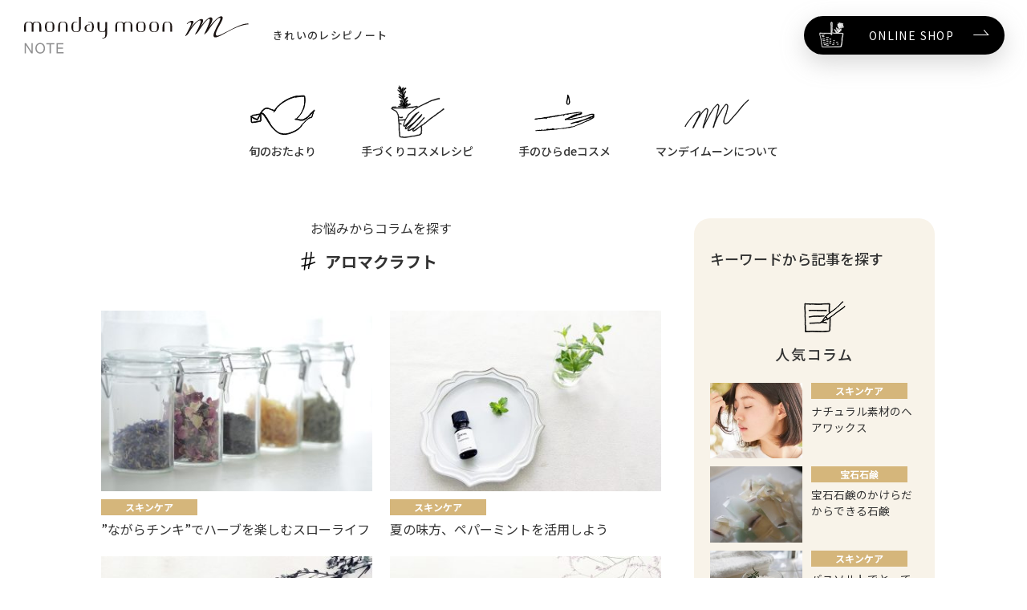

--- FILE ---
content_type: text/html
request_url: https://shopping.geocities.jp/mmoon/note/tag/aroma-craft/
body_size: 51750
content:
<!DOCTYPE html>
<html>
<head>



<meta charset="utf-8">
<title>アロマクラフト | マンデイムーンノート | 手づくりコスメのwebマガジン</title>
<meta name="viewport" content="width=device-width,initial-scale=1">
<link rel="icon" href="https://mmoon.itembox.design/item/top/favicon.ico">

<!-- All In One SEO Pack 3.6.2[371,400] -->
<link rel="next" href="https://shopping.geocities.jp/mmoon/note/tag/aroma-craft/page/2/" />


<link rel="canonical" href="https://shopping.geocities.jp/mmoon/note/tag/aroma-craft/" />
<!-- All In One SEO Pack -->


<link rel='stylesheet' id='wp-block-library-css'  href='https://shopping.geocities.jp/mmoon/note/wp-includes/css/dist/block-library/style.min.css?ver=5.4.18' type='text/css' media='all' />
<link rel='stylesheet' id='fancybox-css'  href='https://www.mmoon.net/note/wp-content/plugins/easy-fancybox/css/jquery.fancybox.min.css?ver=1.3.24' type='text/css' media='screen' />
<link rel='stylesheet' id='jquery-lazyloadxt-spinner-css-css'  href='//www.mmoon.net/note/wp-content/plugins/a3-lazy-load/assets/css/jquery.lazyloadxt.spinner.css?ver=5.4.18' type='text/css' media='all' />
<link rel='stylesheet' id='a3a3_lazy_load-css'  href='https:https://www.mmoon.net/note/wp-content/uploads/sass/a3_lazy_load.min.css?ver=1559638535' type='text/css' media='all' />
<link rel='https://api.w.org/' href='https://www.mmoon.net/note/wp-json/' />
<link rel="wlwmanifest" type="application/wlwmanifest+xml" href="https://www.mmoon.net/note/wp-includes/wlwmanifest.xml" /> 
<link rel="stylesheet" href="https://maxcdn.bootstrapcdn.com/font-awesome/4.7.0/css/font-awesome.min.css">
<link rel="stylesheet" href="https://fonts.googleapis.com/css2?family=Noto+Sans+JP:wght@100;400;500;700&display=swap">
<link rel="stylesheet" href="https://www.mmoon.net/note/wp-content/themes/mondaymoon_2007/css/drawer.css">
<link rel="stylesheet" href="https://www.mmoon.net/note/wp-content/themes/mondaymoon_2007/css/common.css">
<link rel="stylesheet" href="https://www.mmoon.net/note/assets/css/common.css?date=200827">
<link href="https://www.mmoon.net/note/wp-content/themes/mondaymoon_2007/css/magazine_common.css" rel="stylesheet">
<link rel="stylesheet" href="https://www.mmoon.net/note/assets/css/magazine_common.css">
<style>
.m-search{
	display:none;
}
.gNav_list > li > a.-contact{
	display:none;
}
.gFootNav_list > li > a.-contact{
	display:none;
}
</style><!-- グーグルアナリティクスタグ(gtag.js) - Google Analytics -->
<script async src="https://www.googletagmanager.com/gtag/js?id=UA-54699218-3"></script>
<script>
  window.dataLayer = window.dataLayer || [];
  function gtag(){dataLayer.push(arguments);}
  gtag('js', new Date());

  gtag('config', 'UA-54699218-3');
</script>
<!-- グーグルアナリティクスタグ(gtag.js) - Google Analytics --></head>
<body id="note">
<div id="js-gHeaderWrap" class="gHeaderWrap">
	<div class="gHeader">
		<div class="gHeader_inner u-inner">
						<p class="gHeader_logo"><a href="../../"><img class="gHeader_title_img" src="https://www.mmoon.net/note/assets/img/common/logo.svg" width="300" height="50" alt="monday moon note"></a></p>
					</div>
		<nav id="js-gNav" class="gNav">
			<div id="js-gNav_inner" class="gNav_inner u-inner">
				<p class="gNav_catch">きれいのレシピノート</p>
				<ul class="gNav_list">
					<li>
						<a href="../../skincare/" class="-hasChild">
							<div class="gNav_list_image"><img src="https://www.mmoon.net/note/assets/img/common/img-nav01.svg?date=200827" width="184" height="150" alt=""></div><b>旬のおたより</b></a>
						<nav class="gMegaMenu gMegaMenu-no1">
							<div class="gMegaMenu_inner u-inner">
								<ul class="gMegaMenu_list gMegaMenu_list-3c">
									<li><a href="../../skincare/"><img src="https://www.mmoon.net/note/assets/img/common/img-nav-sub05.svg" alt=""><b>スキンケア</b></a></li>
									<li><a href="../../aroma/"><img src="https://www.mmoon.net/note/assets/img/common/img-nav-sub06.svg" alt=""><b>アロマ</b></a></li>
									<li><a href="../../jewelry/"><img src="https://www.mmoon.net/note/assets/img/common/img-nav-sub07.svg" alt=""><b>宝石石鹸</b></a></li>
									<li><a href="../../column/"><img src="https://www.mmoon.net/note/assets/img/common/img-nav-sub08.svg" alt=""><b>コラム</b></a></li>
									<li><a href="../../letter/"><img src="https://www.mmoon.net/note/assets/img/common/img-nav-sub09.svg" alt=""><b>お客様からの<br class="u-spNone">お便り</b></a></li>
									<li><a href="../../news/"><img src="https://www.mmoon.net/note/assets/img/common/img-nav-sub10.svg" alt=""><b>ニュース</b></a></li>
								</ul>
							</div>
						</nav>
					</li>
					<li>
						<a href="../../recipe/" class="-no2 -hasChild">
							<div class="gNav_list_image"><img src="https://www.mmoon.net/note/assets/img/common/img-nav02.svg" width="184" height="150" alt=""></div><b>手づくりコスメレシピ</b></a>
						<nav class="gMegaMenu gMegaMenu-no2">
							<div class="gMegaMenu_inner u-inner">
								<ul class="gMegaMenu_list gMegaMenu_list-2c">
									<li class="-spBlock"><a href="../../recipe/"><img src="https://www.mmoon.net/note/assets/img/common/img-nav02.svg" alt=""><b>手づくりコスメレシピ トップ</b></a></li>
									<li><a href="../../chart/"><img src="https://www.mmoon.net/note/assets/img/common/img-nav-sub01.svg" alt=""><b>あなたにぴったりのコスメは？</b></a></li>
									<li><a href="../../recipe/#Worries"><img src="https://www.mmoon.net/note/assets/img/common/img-nav-sub02.svg" alt=""><b>お悩みからレシピを探す</b></a></li>
									<li><a href="../../recipe/#Target"><img src="https://www.mmoon.net/note/assets/img/common/img-nav-sub03.svg" alt=""><b>目的からレシピを探す</b></a></li>
									<li><a href="../../recipe/#Material"><img src="https://www.mmoon.net/note/assets/img/common/img-nav-sub04.svg" alt=""><b>人気の原材料からから<br>レシピを探す</b></a></li>
								</ul>
							</div>
						</nav>
					</li>
					<li>
						<a href="../../tenohira/" class="">
							<div class="gNav_list_image"><img src="https://www.mmoon.net/note/assets/img/common/img-nav03.svg?date=200717" width="184" height="150" alt=""></div><b>手のひらdeコスメ</b></a>
					</li>
					<li>
						<a href="../../about/" class="">
							<div class="gNav_list_image"><img src="https://www.mmoon.net/note/assets/img/common/img-nav04.svg" width="184" height="150" alt=""></div><b>マンデイムーンについて</b></a>
					</li>
					<li>
						<a href="../../contact/" class="-contact">
							<div class="gNav_list_image"><img src="https://www.mmoon.net/note/assets/img/common/img-nav05.svg" width="184" height="150" alt=""></div><b>お問合わせ</b></a>
					</li>
				</ul>
				<ul class="gNav_exList">
					<li><a href="https://shopping.geocities.jp/mmoon/about/outline.html" target="_blank">会社概要</a></li>
					<li><a href="https://shopping.geocities.jp/mmoon/about/pri.html" target="_blank">プライバシーポリシー</a></li>
				</ul>
				<p class="gNav_link"><a href="https://shopping.geocities.jp/mmoon/" target="_blank"><img src="https://www.mmoon.net/note/assets/img/common/icn-shop.svg" width="150" height="150" alt=""><b>ONLINE SHOP</b></a></p>
				<button type="button" class="gNav_closeBtn" aria-label="メニュー閉じる"></button>
			</div>
		</nav>
	</div>
</div>
<nav class="gSearch">
	<button type="button" class="gSearch_btn" aria-label="検索キーワード開閉"></button>
	<form id="form" action="https://shopping.geocities.jp/mmoon/note/" method="get">
		<input type="hidden" value="recipe" name="post_type" id="post_type" />
		<div class="gSearch_inputWrap m-search">
			<div class="gSearch_input m-search_input"><input name="s" type="search" placeholder="キーワードからレシピを探す"></div>
			<button type="submit" class="gSearch_searchBtn m-search_btn" aria-label="検索"></button>
		</div>
	</form>
</nav>
<button id="js-gMenuBtn" class="gMenuBtn" aria-label="メニュー開閉ボタン" type="button"><i class="gMenuBtn_bar gMenuBtn_bar-no1"></i><i class="gMenuBtn_bar gMenuBtn_bar-no2"></i><i class="gMenuBtn_bar gMenuBtn_bar-no3"></i></button>
<main>
	<div id="main_container">
		<div class="wrapper">
						<section id="main_large" class="tag">
				<div id="tag_title" class="cat_title">
					<h3>お悩みからコラムを探す</h3>
					<h2>
						アロマクラフト					</h2>
				</div>
				<div id="recent">
					<div class="list">
																		<article><a href="../../14377/">
<div class="image">
<picture>
<img src="https://www.mmoon.net/note/wp-content/uploads/2023/12/1702966916-360x240.jpg" srcset="https://www.mmoon.net/note/wp-content/uploads/2023/12/1702966916-360x240.jpg 1x,https://www.mmoon.net/note/wp-content/uploads/2023/12/1702966916-720x480.jpg 2x" alt="”ながらチンキ”でハーブを楽しむスローライフ">
</picture>
</div>
<div class="text">
<div class="cat cat_skincare">スキンケア</div>
<h3>”ながらチンキ”でハーブを楽しむスローライフ</h3>
</div>
</a></article>												<article><a href="../../14156/">
<div class="image">
<picture>
<img src="https://www.mmoon.net/note/wp-content/uploads/2023/08/1691126232-360x240.jpg" srcset="https://www.mmoon.net/note/wp-content/uploads/2023/08/1691126232-360x240.jpg 1x,https://www.mmoon.net/note/wp-content/uploads/2023/08/1691126232-720x480.jpg 2x" alt="夏の味方、ペパーミントを活用しよう">
</picture>
</div>
<div class="text">
<div class="cat cat_skincare">スキンケア</div>
<h3>夏の味方、ペパーミントを活用しよう</h3>
</div>
</a></article>												<article><a href="../../14207/">
<div class="image">
<picture>
<img src="https://www.mmoon.net/note/wp-content/uploads/2023/07/1690427598-360x240.jpg" srcset="https://www.mmoon.net/note/wp-content/uploads/2023/07/1690427598-360x240.jpg 1x,https://www.mmoon.net/note/wp-content/uploads/2023/07/1690427598-720x480.jpg 2x" alt="シカエキスを使った手作りヘアトニックで頭皮ケア">
</picture>
</div>
<div class="text">
<div class="cat cat_skincare">スキンケア</div>
<h3>シカエキスを使った手作りヘアトニックで頭皮ケア</h3>
</div>
</a></article>												<article><a href="../../14115/">
<div class="image">
<picture>
<img src="https://www.mmoon.net/note/wp-content/uploads/2023/07/1688367651-360x240.jpg" srcset="https://www.mmoon.net/note/wp-content/uploads/2023/07/1688367651-360x240.jpg 1x,https://www.mmoon.net/note/wp-content/uploads/2023/07/1688367651-720x480.jpg 2x" alt="犬のお散歩のお供にも。 アロマ虫除けサシェを手づくり">
</picture>
</div>
<div class="text">
<div class="cat cat_aroma">アロマ</div>
<h3>犬のお散歩のお供にも。 アロマ虫除けサシェを手づくり</h3>
</div>
</a></article>												<article><a href="../../14086/">
<div class="image">
<picture>
<img src="https://www.mmoon.net/note/wp-content/uploads/2023/06/1687827642-360x240.jpg" srcset="https://www.mmoon.net/note/wp-content/uploads/2023/06/1687827642-360x240.jpg 1x,https://www.mmoon.net/note/wp-content/uploads/2023/06/1687827642-720x480.jpg 2x" alt="汗のニオイが気になる季節にアロマボディミストでデオドラントケア">
</picture>
</div>
<div class="text">
<div class="cat cat_aroma">アロマ</div>
<h3>汗のニオイが気になる季節にアロマボディミストでデオドラントケア</h3>
</div>
</a></article>												<article><a href="../../13710/">
<div class="image">
<picture>
<img src="https://www.mmoon.net/note/wp-content/uploads/2023/03/1679644523-360x240.jpg" srcset="https://www.mmoon.net/note/wp-content/uploads/2023/03/1679644523-360x240.jpg 1x,https://www.mmoon.net/note/wp-content/uploads/2023/03/1679644523-720x480.jpg 2x" alt="いらなくなったお洋服をリサイクル。 アロマ香るウッドビーズのふわふわリース">
</picture>
</div>
<div class="text">
<div class="cat cat_skincare">スキンケア</div>
<h3>いらなくなったお洋服をリサイクル。 アロマ香るウッドビーズのふわふわリース</h3>
</div>
</a></article>												<article><a href="../../13666/">
<div class="image">
<picture>
<img src="https://www.mmoon.net/note/wp-content/uploads/2023/03/1677660511-360x240.jpg" srcset="https://www.mmoon.net/note/wp-content/uploads/2023/03/1677660511-360x240.jpg 1x,https://www.mmoon.net/note/wp-content/uploads/2023/03/1677660511-720x480.jpg 2x" alt="春のおでかけにも活躍♪もっちり泡の「生せっけん」を手づくり">
</picture>
</div>
<div class="text">
<div class="cat cat_skincare">スキンケア</div>
<h3>春のおでかけにも活躍♪もっちり泡の「生せっけん」を手づくり</h3>
</div>
</a></article>												<article><a href="../../13607/">
<div class="image">
<picture>
<img src="https://www.mmoon.net/note/wp-content/uploads/2023/02/1676445488-360x240.jpg" srcset="https://www.mmoon.net/note/wp-content/uploads/2023/02/1676445488-360x240.jpg 1x,https://www.mmoon.net/note/wp-content/uploads/2023/02/1676445488-720x480.jpg 2x" alt="今話題！アロマ香るマスククリップを手づくりしよう">
</picture>
</div>
<div class="text">
<div class="cat cat_aroma">アロマ</div>
<h3>今話題！アロマ香るマスククリップを手づくりしよう</h3>
</div>
</a></article>												<article><a href="../../13448/">
<div class="image">
<picture>
<img src="https://www.mmoon.net/note/wp-content/uploads/2023/02/1675662778-360x240.jpg" srcset="https://www.mmoon.net/note/wp-content/uploads/2023/02/1675662778-360x240.jpg 1x,https://www.mmoon.net/note/wp-content/uploads/2023/02/1675662778-720x480.jpg 2x" alt="ホイップドバターのふわふわ保湿クリーム">
</picture>
</div>
<div class="text">
<div class="cat cat_skincare">スキンケア</div>
<h3>ホイップドバターのふわふわ保湿クリーム</h3>
</div>
</a></article>												<article><a href="../../13285/">
<div class="image">
<picture>
<img src="https://www.mmoon.net/note/wp-content/uploads/2022/12/1672200288-360x240.jpg" srcset="https://www.mmoon.net/note/wp-content/uploads/2022/12/1672200288-360x240.jpg 1x,https://www.mmoon.net/note/wp-content/uploads/2022/12/1672200288-720x480.jpg 2x" alt="フィトカラーで楽しむ お守りスティック練り香">
</picture>
</div>
<div class="text">
<div class="cat cat_aroma">アロマ</div>
<h3>フィトカラーで楽しむ お守りスティック練り香</h3>
</div>
</a></article>												<article><a href="../../13335/">
<div class="image">
<picture>
<img src="https://www.mmoon.net/note/wp-content/uploads/2023/01/1673511180-360x240.jpg" srcset="https://www.mmoon.net/note/wp-content/uploads/2023/01/1673511180-360x240.jpg 1x,https://www.mmoon.net/note/wp-content/uploads/2023/01/1673511180-720x480.jpg 2x" alt="冷えやむくみのお悩み解決！ 初春はアロマバスソルトでフットケア。">
</picture>
</div>
<div class="text">
<div class="cat cat_skincare">スキンケア</div>
<h3>冷えやむくみのお悩み解決！ 初春はアロマバスソルトでフットケア。</h3>
</div>
</a></article>												<article><a href="../../13220/">
<div class="image">
<picture>
<img src="https://www.mmoon.net/note/wp-content/uploads/2022/12/1671433067-360x240.jpg" srcset="https://www.mmoon.net/note/wp-content/uploads/2022/12/1671433067-360x240.jpg 1x,https://www.mmoon.net/note/wp-content/uploads/2022/12/1671433067-720x480.jpg 2x" alt="アロマストーンで香りのオーナメントをつくろう">
</picture>
</div>
<div class="text">
<div class="cat cat_aroma">アロマ</div>
<h3>アロマストーンで香りのオーナメントをつくろう</h3>
</div>
</a></article>												<article><a href="../../12747/">
<div class="image">
<picture>
<img src="https://www.mmoon.net/note/wp-content/uploads/2022/09/1662021695-360x240.jpg" srcset="https://www.mmoon.net/note/wp-content/uploads/2022/09/1662021695-360x240.jpg 1x,https://www.mmoon.net/note/wp-content/uploads/2022/09/1662021695-720x480.jpg 2x" alt="アスタキサンチンで紫外線ダメージをケア">
</picture>
</div>
<div class="text">
<div class="cat cat_skincare">スキンケア</div>
<h3>アスタキサンチンで紫外線ダメージをケア</h3>
</div>
</a></article>												<article><a href="../../12656/">
<div class="image">
<picture>
<img src="https://www.mmoon.net/note/wp-content/uploads/2022/08/1660116903-360x240.jpg" srcset="https://www.mmoon.net/note/wp-content/uploads/2022/08/1660116903-360x240.jpg 1x,https://www.mmoon.net/note/wp-content/uploads/2022/08/1660116903-720x480.jpg 2x" alt="ラベンダーのひんやりアイピロー">
</picture>
</div>
<div class="text">
<div class="cat cat_aroma">アロマ</div>
<h3>ラベンダーのひんやりアイピロー</h3>
</div>
</a></article>												<article><a href="../../12630/">
<div class="image">
<picture>
<img src="https://www.mmoon.net/note/wp-content/uploads/2022/08/1659511292-360x240.jpg" srcset="https://www.mmoon.net/note/wp-content/uploads/2022/08/1659511292-360x240.jpg 1x,https://www.mmoon.net/note/wp-content/uploads/2022/08/1659511292-720x480.jpg 2x" alt="空き缶や空き瓶を再利用。虫よけアロマキャンドル">
</picture>
</div>
<div class="text">
<div class="cat cat_aroma">アロマ</div>
<h3>空き缶や空き瓶を再利用。虫よけアロマキャンドル</h3>
</div>
</a></article>												<article><a href="../../12552/">
<div class="image">
<picture>
<img src="https://www.mmoon.net/note/wp-content/uploads/2022/07/1657854301-360x240.jpg" srcset="https://www.mmoon.net/note/wp-content/uploads/2022/07/1657854301-360x240.jpg 1x,https://www.mmoon.net/note/wp-content/uploads/2022/07/1657854301-720x480.jpg 2x" alt="パステルカラーのカップケーキバスボム">
</picture>
</div>
<div class="text">
<div class="cat cat_aroma">アロマ</div>
<h3>パステルカラーのカップケーキバスボム</h3>
</div>
</a></article>												<article><a href="../../12532/">
<div class="image">
<picture>
<img src="https://www.mmoon.net/note/wp-content/uploads/2022/07/1657251384-360x240.jpg" srcset="https://www.mmoon.net/note/wp-content/uploads/2022/07/1657251384-360x240.jpg 1x,https://www.mmoon.net/note/wp-content/uploads/2022/07/1657251384-720x480.jpg 2x" alt="指通りさらりヘアエッセンスと寝ぐせ直しヘアスプレー">
</picture>
</div>
<div class="text">
<div class="cat cat_aroma">アロマ</div>
<h3>指通りさらりヘアエッセンスと寝ぐせ直しヘアスプレー</h3>
</div>
</a></article>												<article><a href="../../12453/">
<div class="image">
<picture>
<img src="https://www.mmoon.net/note/wp-content/uploads/2022/06/1655779955-360x240.jpg" srcset="https://www.mmoon.net/note/wp-content/uploads/2022/06/1655779955-360x240.jpg 1x,https://www.mmoon.net/note/wp-content/uploads/2022/06/1655779955-720x480.jpg 2x" alt="紫外線と乾燥から髪を守るヘアオイル">
</picture>
</div>
<div class="text">
<div class="cat cat_aroma">アロマ</div>
<h3>紫外線と乾燥から髪を守るヘアオイル</h3>
</div>
</a></article>												<article><a href="../../12396/">
<div class="image">
<picture>
<img src="https://www.mmoon.net/note/wp-content/uploads/2022/06/1654656912-360x240.jpg" srcset="https://www.mmoon.net/note/wp-content/uploads/2022/06/1654656912-360x240.jpg 1x,https://www.mmoon.net/note/wp-content/uploads/2022/06/1654656912-720x480.jpg 2x" alt="さらりと快適、アロマボディパウダー　〜アレンジ自在。エッセンシャルオイルを使った手作りパウダーレシピ〜">
</picture>
</div>
<div class="text">
<div class="cat cat_skincare">スキンケア</div>
<h3>さらりと快適、アロマボディパウダー　〜アレンジ自在。エッセンシャルオイルを使った手作りパウダーレシピ〜</h3>
</div>
</a></article>												<article><a href="../../12367/">
<div class="image">
<picture>
<img src="https://www.mmoon.net/note/wp-content/uploads/2022/05/1665107893-360x240.jpg" srcset="https://www.mmoon.net/note/wp-content/uploads/2022/05/1665107893-360x240.jpg 1x,https://www.mmoon.net/note/wp-content/uploads/2022/05/1665107893-720x480.jpg 2x" alt="柑橘系の香りでソリッドパフューム作りに挑戦してみよう">
</picture>
</div>
<div class="text">
<div class="cat cat_aroma">アロマ</div>
<h3>柑橘系の香りでソリッドパフューム作りに挑戦してみよう</h3>
</div>
</a></article>												<article><a href="../../12336/">
<div class="image">
<picture>
<img src="https://www.mmoon.net/note/wp-content/uploads/2022/05/1653534894-360x240.jpg" srcset="https://www.mmoon.net/note/wp-content/uploads/2022/05/1653534894-360x240.jpg 1x,https://www.mmoon.net/note/wp-content/uploads/2022/05/1653534894-720x480.jpg 2x" alt="冷湿布のススメ 〜手軽で効果的にケアできる冷湿布の活用法〜">
</picture>
</div>
<div class="text">
<div class="cat cat_aroma">アロマ</div>
<h3>冷湿布のススメ 〜手軽で効果的にケアできる冷湿布の活用法〜</h3>
</div>
</a></article>												<article><a href="../../12290/">
<div class="image">
<picture>
<img src="https://www.mmoon.net/note/wp-content/uploads/2022/05/1651723853-360x240.jpg" srcset="https://www.mmoon.net/note/wp-content/uploads/2022/05/1651723853-360x240.jpg 1x,https://www.mmoon.net/note/wp-content/uploads/2022/05/1651723853-720x480.jpg 2x" alt="アロマとハーブの消臭サシェ 〜おうちにあるものをリサイクルして手軽に消臭サシェ作り〜">
</picture>
</div>
<div class="text">
<div class="cat cat_aroma">アロマ</div>
<h3>アロマとハーブの消臭サシェ 〜おうちにあるものをリサイクルして手軽に消臭サシェ作り〜</h3>
</div>
</a></article>												<article><a href="../../12254/">
<div class="image">
<picture>
<img src="https://www.mmoon.net/note/wp-content/uploads/2022/05/1651715149-360x240.jpg" srcset="https://www.mmoon.net/note/wp-content/uploads/2022/05/1651715149-360x240.jpg 1x,https://www.mmoon.net/note/wp-content/uploads/2022/05/1651715149-720x480.jpg 2x" alt="花粉対策に！アロママスクスプレーを常備しよう">
</picture>
</div>
<div class="text">
<div class="cat cat_aroma">アロマ</div>
<h3>花粉対策に！アロママスクスプレーを常備しよう</h3>
</div>
</a></article>												<article><a href="../../12195/">
<div class="image">
<picture>
<img src="https://www.mmoon.net/note/wp-content/uploads/2022/04/1650252690-360x240.jpg" srcset="https://www.mmoon.net/note/wp-content/uploads/2022/04/1650252690-360x240.jpg 1x,https://www.mmoon.net/note/wp-content/uploads/2022/04/1650252690-720x480.jpg 2x" alt="新生活を応援するピローミスト　〜気持ちのバランスを整えて、心地よい眠りを 〜">
</picture>
</div>
<div class="text">
<div class="cat cat_aroma">アロマ</div>
<h3>新生活を応援するピローミスト　〜気持ちのバランスを整えて、心地よい眠りを 〜</h3>
</div>
</a></article>												<article><a href="../../11896/">
<div class="image">
<picture>
<img src="https://www.mmoon.net/note/wp-content/uploads/2022/03/1646891375-360x240.jpg" srcset="https://www.mmoon.net/note/wp-content/uploads/2022/03/1646891375-360x240.jpg 1x,https://www.mmoon.net/note/wp-content/uploads/2022/03/1646891375-720x480.jpg 2x" alt="シーン別のアロマブレンドレシピ">
</picture>
</div>
<div class="text">
<div class="cat cat_aroma">アロマ</div>
<h3>シーン別のアロマブレンドレシピ</h3>
</div>
</a></article>												<article><a href="../../11815/">
<div class="image">
<picture>
<img src="https://www.mmoon.net/note/wp-content/uploads/2022/03/1646186986-360x240.jpg" srcset="https://www.mmoon.net/note/wp-content/uploads/2022/03/1646186986-360x240.jpg 1x,https://www.mmoon.net/note/wp-content/uploads/2022/03/1646186986-720x480.jpg 2x" alt="お肌と気持ちをリセット。オイルリッチなボディスクラブを手作り。">
</picture>
</div>
<div class="text">
<div class="cat cat_skincare">スキンケア</div>
<h3>お肌と気持ちをリセット。オイルリッチなボディスクラブを手作り。</h3>
</div>
</a></article>												<article><a href="../../11761/">
<div class="image">
<picture>
<img src="https://www.mmoon.net/note/wp-content/uploads/2022/02/1644463059-360x240.jpg" srcset="https://www.mmoon.net/note/wp-content/uploads/2022/02/1644463059-360x240.jpg 1x,https://www.mmoon.net/note/wp-content/uploads/2022/02/1644463059-720x480.jpg 2x" alt="漢方に使われる植物で肌に力を">
</picture>
</div>
<div class="text">
<div class="cat cat_skincare">スキンケア</div>
<h3>漢方に使われる植物で肌に力を</h3>
</div>
</a></article>												<article><a href="../../11715/">
<div class="image">
<picture>
<img src="https://www.mmoon.net/note/wp-content/uploads/2022/02/1644284956-360x240.jpg" srcset="https://www.mmoon.net/note/wp-content/uploads/2022/02/1644284956-360x240.jpg 1x,https://www.mmoon.net/note/wp-content/uploads/2022/02/1644284956-720x480.jpg 2x" alt="肩こり改善、安眠効果、春を豊かに迎えるハンドバス">
</picture>
</div>
<div class="text">
<div class="cat cat_aroma">アロマ</div>
<h3>肩こり改善、安眠効果、春を豊かに迎えるハンドバス</h3>
</div>
</a></article>												<article><a href="../../11675/">
<div class="image">
<picture>
<img src="https://www.mmoon.net/note/wp-content/uploads/2022/02/1643705215-360x240.jpg" srcset="https://www.mmoon.net/note/wp-content/uploads/2022/02/1643705215-360x240.jpg 1x,https://www.mmoon.net/note/wp-content/uploads/2022/02/1643705215-720x480.jpg 2x" alt="缶入りマーブルアロマストーンを手作りしよう">
</picture>
</div>
<div class="text">
<div class="cat cat_aroma">アロマ</div>
<h3>缶入りマーブルアロマストーンを手作りしよう</h3>
</div>
</a></article>												<article><a href="../../11645/">
<div class="image">
<picture>
<img src="https://www.mmoon.net/note/wp-content/uploads/2022/01/1643600248-360x240.jpg" srcset="https://www.mmoon.net/note/wp-content/uploads/2022/01/1643600248-360x240.jpg 1x,https://www.mmoon.net/note/wp-content/uploads/2022/01/1643600248-720x480.jpg 2x" alt="Botanical bee wax candle">
</picture>
</div>
<div class="text">
<div class="cat cat_aroma">アロマ</div>
<h3>Botanical bee wax candle</h3>
</div>
</a></article>												<article><a href="../../11527/">
<div class="image">
<picture>
<img src="https://www.mmoon.net/note/wp-content/uploads/2022/01/1642475650-360x240.jpg" srcset="https://www.mmoon.net/note/wp-content/uploads/2022/01/1642475650-360x240.jpg 1x,https://www.mmoon.net/note/wp-content/uploads/2022/01/1642475650-720x480.jpg 2x" alt="アロマ香るハンドセラム作り">
</picture>
</div>
<div class="text">
<div class="cat cat_skincare">スキンケア</div>
<h3>アロマ香るハンドセラム作り</h3>
</div>
</a></article>												<article><a href="../../11500/">
<div class="image">
<picture>
<img src="https://www.mmoon.net/note/wp-content/uploads/2022/01/1643187356-360x240.jpg" srcset="https://www.mmoon.net/note/wp-content/uploads/2022/01/1643187356-360x240.jpg 1x,https://www.mmoon.net/note/wp-content/uploads/2022/01/1643187356-720x480.jpg 2x" alt="季節を感じる香りコスメ～冬～">
</picture>
</div>
<div class="text">
<div class="cat cat_skincare">スキンケア</div>
<h3>季節を感じる香りコスメ～冬～</h3>
</div>
</a></article>												<article><a href="../../11385/">
<div class="image">
<picture>
<img src="https://www.mmoon.net/note/wp-content/uploads/2021/12/1639536668-360x240.jpg" srcset="https://www.mmoon.net/note/wp-content/uploads/2021/12/1639536668-360x240.jpg 1x,https://www.mmoon.net/note/wp-content/uploads/2021/12/1639536668-720x480.jpg 2x" alt="アロマ香るグリーティングカード作り">
</picture>
</div>
<div class="text">
<div class="cat cat_aroma">アロマ</div>
<h3>アロマ香るグリーティングカード作り</h3>
</div>
</a></article>												<article><a href="../../11237/">
<div class="image">
<picture>
<img src="https://www.mmoon.net/note/wp-content/uploads/2021/11/1637911811-360x240.jpg" srcset="https://www.mmoon.net/note/wp-content/uploads/2021/11/1637911811-360x240.jpg 1x,https://www.mmoon.net/note/wp-content/uploads/2021/11/1637911811-720x480.jpg 2x" alt="天然素材がくらしに寄り添う、アロマボタニカルキャンドル">
</picture>
</div>
<div class="text">
<div class="cat cat_aroma">アロマ</div>
<h3>天然素材がくらしに寄り添う、アロマボタニカルキャンドル</h3>
</div>
</a></article>												<article><a href="../../11238/">
<div class="image">
<picture>
<img src="https://www.mmoon.net/note/wp-content/uploads/2021/11/1637892333-360x240.jpg" srcset="https://www.mmoon.net/note/wp-content/uploads/2021/11/1637892333-360x240.jpg 1x,https://www.mmoon.net/note/wp-content/uploads/2021/11/1637892333-720x480.jpg 2x" alt="ナチュラル素材をつかったアロマ香るキャンドル">
</picture>
</div>
<div class="text">
<div class="cat cat_aroma">アロマ</div>
<h3>ナチュラル素材をつかったアロマ香るキャンドル</h3>
</div>
</a></article>												<article><a href="../../10916/">
<div class="image">
<picture>
<img src="https://www.mmoon.net/note/wp-content/uploads/2021/10/1633412972-360x240.jpg" srcset="https://www.mmoon.net/note/wp-content/uploads/2021/10/1633412972-360x240.jpg 1x,https://www.mmoon.net/note/wp-content/uploads/2021/10/1633412972-720x480.jpg 2x" alt="おうちにあるものが大変身！〜木の実を使った秋色リース〜">
</picture>
</div>
<div class="text">
<div class="cat cat_aroma">アロマ</div>
<h3>おうちにあるものが大変身！〜木の実を使った秋色リース〜</h3>
</div>
</a></article>												<article><a href="../../10893/">
<div class="image">
<picture>
<img src="https://www.mmoon.net/note/wp-content/uploads/2021/09/1632450615-360x240.jpg" srcset="https://www.mmoon.net/note/wp-content/uploads/2021/09/1632450615-360x240.jpg 1x,https://www.mmoon.net/note/wp-content/uploads/2021/09/1632450615-720x480.jpg 2x" alt="Botanical aroma wax">
</picture>
</div>
<div class="text">
<div class="cat cat_aroma">アロマ</div>
<h3>Botanical aroma wax</h3>
</div>
</a></article>												<article><a href="../../10847/">
<div class="image">
<picture>
<img src="https://www.mmoon.net/note/wp-content/uploads/2021/09/1632280903-360x240.jpg" srcset="https://www.mmoon.net/note/wp-content/uploads/2021/09/1632280903-360x240.jpg 1x,https://www.mmoon.net/note/wp-content/uploads/2021/09/1632280903-720x480.jpg 2x" alt="保冷剤をつかった、ハロウィンカラーのアロマ芳香剤">
</picture>
</div>
<div class="text">
<div class="cat cat_aroma">アロマ</div>
<h3>保冷剤をつかった、ハロウィンカラーのアロマ芳香剤</h3>
</div>
</a></article>												<article><a href="../../10782/">
<div class="image">
<picture>
<img src="https://www.mmoon.net/note/wp-content/uploads/2021/09/1630986262-360x240.jpg" srcset="https://www.mmoon.net/note/wp-content/uploads/2021/09/1630986262-360x240.jpg 1x,https://www.mmoon.net/note/wp-content/uploads/2021/09/1630986262-720x480.jpg 2x" alt="エッセンシャルオイル瓶をリユース 手づくりリードディフューザー">
</picture>
</div>
<div class="text">
<div class="cat cat_aroma">アロマ</div>
<h3>エッセンシャルオイル瓶をリユース 手づくりリードディフューザー</h3>
</div>
</a></article>												<article><a href="../../10704/">
<div class="image">
<picture>
<img src="https://www.mmoon.net/note/wp-content/uploads/2021/08/1630287484-360x240.jpg" srcset="https://www.mmoon.net/note/wp-content/uploads/2021/08/1630287484-360x240.jpg 1x,https://www.mmoon.net/note/wp-content/uploads/2021/08/1630287484-720x480.jpg 2x" alt="Botanical hand made Room fragrance リードディフューザーで香りを楽しむ">
</picture>
</div>
<div class="text">
<div class="cat cat_aroma">アロマ</div>
<h3>Botanical hand made Room fragrance リードディフューザーで香りを楽しむ</h3>
</div>
</a></article>												<article><a href="../../10516/">
<div class="image">
<picture>
<img src="https://www.mmoon.net/note/wp-content/uploads/2021/08/1629337488-360x240.jpg" srcset="https://www.mmoon.net/note/wp-content/uploads/2021/08/1629337488-360x240.jpg 1x,https://www.mmoon.net/note/wp-content/uploads/2021/08/1629337488-720x480.jpg 2x" alt="まぜるだけでかんたんアロマ柔軟剤">
</picture>
</div>
<div class="text">
<div class="cat cat_aroma">アロマ</div>
<h3>まぜるだけでかんたんアロマ柔軟剤</h3>
</div>
</a></article>												<article><a href="../../9829/">
<div class="image">
<picture>
<img src="https://www.mmoon.net/note/wp-content/uploads/2021/07/1625461755-360x240.jpg" srcset="https://www.mmoon.net/note/wp-content/uploads/2021/07/1625461755-360x240.jpg 1x,https://www.mmoon.net/note/wp-content/uploads/2021/07/1625461755-720x480.jpg 2x" alt="宝石石鹸キットをアレンジ〜カラフルアイスバーせっけん〜">
</picture>
</div>
<div class="text">
<div class="cat cat_jewelry">宝石石鹸</div>
<h3>宝石石鹸キットをアレンジ〜カラフルアイスバーせっけん〜</h3>
</div>
</a></article>												<article><a href="../../9728/">
<div class="image">
<picture>
<img src="https://www.mmoon.net/note/wp-content/uploads/2021/06/1624419077-360x240.jpg" srcset="https://www.mmoon.net/note/wp-content/uploads/2021/06/1624419077-360x240.jpg 1x,https://www.mmoon.net/note/wp-content/uploads/2021/06/1624419077-720x480.jpg 2x" alt="アロマを使ったナチュラルな虫対策">
</picture>
</div>
<div class="text">
<div class="cat cat_aroma">アロマ</div>
<h3>アロマを使ったナチュラルな虫対策</h3>
</div>
</a></article>												<article><a href="../../9639/">
<div class="image">
<picture>
<img src="https://www.mmoon.net/note/wp-content/uploads/2021/06/1623975503-360x240.jpg" srcset="https://www.mmoon.net/note/wp-content/uploads/2021/06/1623975503-360x240.jpg 1x,https://www.mmoon.net/note/wp-content/uploads/2021/06/1623975503-720x480.jpg 2x" alt="メンソールクリスタルのひんやりハーブサシェ">
</picture>
</div>
<div class="text">
<div class="cat cat_aroma">アロマ</div>
<h3>メンソールクリスタルのひんやりハーブサシェ</h3>
</div>
</a></article>												<article><a href="../../9603/">
<div class="image">
<picture>
<img src="https://www.mmoon.net/note/wp-content/uploads/2021/06/1622513870-360x240.jpg" srcset="https://www.mmoon.net/note/wp-content/uploads/2021/06/1622513870-360x240.jpg 1x,https://www.mmoon.net/note/wp-content/uploads/2021/06/1622513870-720x480.jpg 2x" alt="つらい首こり・肩こり解消！アロマでケア">
</picture>
</div>
<div class="text">
<div class="cat cat_aroma">アロマ</div>
<h3>つらい首こり・肩こり解消！アロマでケア</h3>
</div>
</a></article>												<article><a href="../../8814/">
<div class="image">
<picture>
<img src="https://www.mmoon.net/note/wp-content/uploads/2020/12/1608606499-360x240.jpg" srcset="https://www.mmoon.net/note/wp-content/uploads/2020/12/1608606499-360x240.jpg 1x,https://www.mmoon.net/note/wp-content/uploads/2020/12/1608606499-720x480.jpg 2x" alt="マスク肌荒れに、肺からスキンケア">
</picture>
</div>
<div class="text">
<div class="cat cat_aroma">アロマ</div>
<h3>マスク肌荒れに、肺からスキンケア</h3>
</div>
</a></article>												<article><a href="../../8768/">
<div class="image">
<picture>
<img src="https://www.mmoon.net/note/wp-content/uploads/2020/12/1607739679-360x240.jpg" srcset="https://www.mmoon.net/note/wp-content/uploads/2020/12/1607739679-360x240.jpg 1x,https://www.mmoon.net/note/wp-content/uploads/2020/12/1607739679-720x480.jpg 2x" alt="簡単だけどこだわりの手作りバスボム">
</picture>
</div>
<div class="text">
<div class="cat cat_skincare">スキンケア</div>
<h3>簡単だけどこだわりの手作りバスボム</h3>
</div>
</a></article>												<article><a href="../../7013/">
<div class="image">
<picture>
<img src="https://www.mmoon.net/note/wp-content/uploads/2020/01/1594024464-360x240.jpg" srcset="https://www.mmoon.net/note/wp-content/uploads/2020/01/1594024464-360x240.jpg 1x,https://www.mmoon.net/note/wp-content/uploads/2020/01/1594024464-720x480.jpg 2x" alt="おうちで作れる！簡単楽しい、まん丸バスボム">
</picture>
</div>
<div class="text">
<div class="cat cat_skincare">スキンケア</div>
<h3>おうちで作れる！簡単楽しい、まん丸バスボム</h3>
</div>
</a></article>												<article><a href="../../7448/">
<div class="image">
<picture>
<img src="https://www.mmoon.net/note/wp-content/uploads/2020/04/1587112975-360x240.jpg" srcset="https://www.mmoon.net/note/wp-content/uploads/2020/04/1587112975-360x240.jpg 1x,https://www.mmoon.net/note/wp-content/uploads/2020/04/1587112975-720x480.jpg 2x" alt="おうち時間をもっと楽しく過ごす方法">
</picture>
</div>
<div class="text">
<div class="cat cat_skincare">スキンケア</div>
<h3>おうち時間をもっと楽しく過ごす方法</h3>
</div>
</a></article>												<article><a href="../../7372/">
<div class="image">
<picture>
<img src="https://www.mmoon.net/note/wp-content/uploads/2020/04/1585891928-360x240.jpg" srcset="https://www.mmoon.net/note/wp-content/uploads/2020/04/1585891928-360x240.jpg 1x,https://www.mmoon.net/note/wp-content/uploads/2020/04/1585891928-720x480.jpg 2x" alt="外出できない今、家でできる楽しいこと">
</picture>
</div>
<div class="text">
<div class="cat cat_aroma">アロマ</div>
<h3>外出できない今、家でできる楽しいこと</h3>
</div>
</a></article>																	</div>
					<div class="navi">
						<div class="list_top"><a href="../../">最新</a></div>
						<div class='wp-pagenavi' role='navigation'>
<span aria-current='page' class='current'>1</span><a class="page larger" title="Page 2" href="../../tag/aroma-craft/page/2/">2</a><a class="nextpostslink" rel="next" href="../../tag/aroma-craft/page/2/">次へ &gt;</a>
</div>					</div>
				</div>
			</section>
			<section id="main_sub">
	<nav class="gSideSearch">
		<h4 class="gSideSearch_title">キーワードから記事を探す</h4>
		<form id="form" action="https://shopping.geocities.jp/mmoon/note/" method="get">
			<input type="hidden" value="post" name="post_type" id="post_type" />
			<div class="gSideSearch_inputWrap m-search">
				<div class="gSideSearch_input m-search_input"><input name="s" type="search" placeholder="キーワードを入力　例：乾燥肌"></div>
				<button type="submit" class="gSideSearch_searchBtn m-search_btn" aria-label="検索"></button>
			</div>
		</form>
	</nav>
	<div id="sub_popular" class="waku">
		<h2>人気コラム</h2>
		<div class="list">
						<article>
				<a href="../../348/">
					<div class="image">
						<img src="https://www.mmoon.net/note/wp-content/uploads/2016/02/1566882841-220x180.jpg" alt="ナチュラル素材のヘアワックス">
					</div>
					<div class="text">
												<div class="cat cat_skincare">
							スキンケア						</div>
						<h3>
							ナチュラル素材のヘアワックス						</h3>
					</div>
				</a>
			</article>
						<article>
				<a href="../../1645/">
					<div class="image">
						<img src="https://www.mmoon.net/note/wp-content/uploads/2018/12/1562764376-220x180.jpg" alt="宝石石鹸のかけらだからできる石鹸">
					</div>
					<div class="text">
												<div class="cat cat_jewelry">
							宝石石鹸						</div>
						<h3>
							宝石石鹸のかけらだからできる石鹸						</h3>
					</div>
				</a>
			</article>
						<article>
				<a href="../../1965/">
					<div class="image">
						<img src="https://www.mmoon.net/note/wp-content/uploads/2019/02/1562743798-220x180.jpg" alt="バスソルトでとっておきのバスタイム">
					</div>
					<div class="text">
												<div class="cat cat_skincare">
							スキンケア						</div>
						<h3>
							バスソルトでとっておきのバスタイム						</h3>
					</div>
				</a>
			</article>
						<article>
				<a href="../../925/">
					<div class="image">
						<img src="https://www.mmoon.net/note/wp-content/uploads/2018/09/1562924260-220x180.jpg" alt="ウチワサボテンオイルは、オイルのベタつきの気になる方に">
					</div>
					<div class="text">
												<div class="cat cat_column">
							コラム						</div>
						<h3>
							ウチワサボテンオイルは、オイルのベタつきの気になる方に						</h3>
					</div>
				</a>
			</article>
						<article>
				<a href="../../1140/">
					<div class="image">
						<img src="https://www.mmoon.net/note/wp-content/uploads/2018/10/1562923029-220x180.jpg" alt="オイルの未精製と精製の違い">
					</div>
					<div class="text">
												<div class="cat cat_column">
							コラム						</div>
						<h3>
							オイルの未精製と精製の違い						</h3>
					</div>
				</a>
			</article>
					</div>
	</div>
	<div id="sub_category" class="waku">
		<h2>カテゴリから選ぶ</h2>
		<ul>
			<li><a href="../../pshop/">ポップアップショップ</a></li><li><a href="../../skincare/">スキンケア</a></li><li><a href="../../aroma/">アロマ</a></li><li><a href="../../jewelry/">宝石石鹸</a></li><li><a href="../../column/">コラム</a></li><li><a href="../../letter/">お客様からの便り</a></li><li><a href="../../news/">ニュース</a></li>		</ul>
	</div>
	<div id="sub_tag" class="waku">
		<h2>タグから選ぶ</h2>
		<ul class="tag">
			<li><a href="../../tag/shimi-kusumi/">しみ/くすみ</a></li>
			<li><a href="../../tag/toumeikan/">透明感</a></li>
			<li><a href="../../tag/UV/">紫外線</a></li>
			<li><a href="../../tag/sunscreen/">日焼け止め</a></li>
			<li><a href="../../tag/shiwa/">しわ</a></li>
			<li><a href="../../tag/tarumi/">たるみ</a></li>
			<li><a href="../../tag/hari/">ハリ</a></li>
			<li><a href="../../tag/hoshitsu/">保湿</a></li>
			<li><a href="../../tag/atopic/">アトピー</a></li>
			<li><a href="../../tag/keana-kakushitsu/">毛穴/角質</a></li>
			<li><a href="../../tag/ibo/">イボ</a></li>
			<li><a href="../../tag/acne/">ニキビ</a></li>
			<li><a href="../../tag/hadaare/">肌荒れ</a></li>
			<li><a href="../../tag/mukumi/">むくみ</a></li>
			<li><a href="../../tag/yuragi/">ゆらぎ肌</a></li>
			<li><a href="../../tag/relax/">リラックス</a></li>
			<li><a href="../../tag/fukidemono/">吹き出物</a></li>
			<li><a href="../../tag/scalp/">頭皮</a></li>
			<li><a href="../../tag/damaged-hair/">髪のパサつき</a></li>
			<li><a href="../../tag/oily/">オイリー肌</a></li>
			<li><a href="../../tag/kansou/">乾燥肌</a></li>
			<li><a href="../../tag/kongou/">混合肌</a></li>
			<li><a href="../../tag/nenrei/">年齢肌</a></li>
			<li><a href="../../tag/binkan/">敏感肌</a></li>
			<li><a href="../../tag/uv-care/">UVケア</a></li>
			<li><a href="../../tag/aging-care/">エイジングケア</a></li>
			<li><a href="../../tag/oil-massage/">オイルマッサージ</a></li>
			<li><a href="../../tag/cleansing/">クレンジング</a></li>
			<li><a href="../../tag/herb-bath/">ハーブバス</a></li>
			<li><a href="../../tag/peeling/">ピーリング</a></li>
			<li><a href="../../tag/booster-oil/">ブースターオイル</a></li>
			<li><a href="../../tag/haircare/">ヘアケア</a></li>
			<li><a href="../../tag/handmade-lotion/">手作り化粧水</a></li>
			<li><a href="../../tag/tenohira/">手のひらコスメ</a></li>
			<li><a href="../../tag/handmade-pack/">手作りパック</a></li>
			<li><a href="../../tag/raspberry-oil/">ラズベリーオイル</a></li>
			<li><a href="../../tag/argane-oil/">アルガンオイル</a></li>
			<li><a href="../../tag/jojoba-oil/">ホホバオイル</a></li>
			<li><a href="../../tag/astaxanthin/">アスタキサンチン</a></li>
			<li><a href="../../tag/hatomugi/">ハトムギエキス</a></li>
			<li><a href="../../tag/placenta/">プラセンタ</a></li>
			<li><a href="../../tag/vitamin-a/">ビタミンA</a></li>
			<li><a href="../../tag/vitamin-c/">ビタミンC</a></li>
			<li><a href="../../tag/vitamin-e/">ビタミンE</a></li>
			<li><a href="../../tag/hyaluronic-acid/">ヒアルロン酸</a></li>
			<li><a href="../../tag/fullerene/">フラーレン</a></li>
			<li><a href="../../tag/glycerin/">グリセリン</a></li>
			<li><a href="../../tag/rose-water/">ローズウォーター</a></li>
			<li><a href="../../tag/neroli-water/">ネロリウォーター</a></li>
			<li><a href="../../tag/betaine/">ベタイン</a></li>
			<li><a href="../../tag/shea-butter/">シアバター</a></li>
			<li><a href="../../tag/marula-oil/">マルラオイル</a></li>
			<li><a href="../../tag/tsukimisou-oil/">月見草油</a></li>
			<li><a href="../../tag/baobab-oil/">バオバブオイル</a></li>
			<li><a href="../../tag/bath-oil/">バスオイル</a></li>
			<li><a href="../../tag/bath-salt/">バスソルト</a></li>
			<li><a href="../../tag/stem-cell/">幹細胞</a></li>
			<li><a href="../../tag/body-lotion/">ボディローション</a></li>
			<li><a href="../../tag/jewelry-soap/">宝石石鹸</a></li>
		</ul>
	</div>
</section>
		</div>
	</div>
</main>
<nav class="gFollow">
	<div class="gFollow_inner u-inner">
		<p class="gFollow_text">Follow</p>
		<ul class="gFollow_list">
			<!--<li><a href="https://www.facebook.com/mmoon2006h/" aria-label="facebook" target="_blank"><img src="https://www.mmoon.net/note/assets/img/common/icn-facebook.svg" width="150" height="150" alt=""></a></li>-->
			<!--<li><a href="https://twitter.com/mmoon2006" aria-label="twitter" target="_blank"><img src="https://www.mmoon.net/note/assets/img/common/icn-twitter.svg" width="150" height="150" alt=""></a></li>-->
			<!--<li><a href="https://www.instagram.com/mondaymoon2006h/" aria-label="instagram" target="_blank"><img src="https://www.mmoon.net/note/assets/img/common/icn-instagram.svg" width="150" height="150" alt=""></a></li>-->
			<li><a href="https://page.line.me/693yvngh" aria-label="line" target="_blank"><img src="https://www.mmoon.net/note/assets/img/common/icn-line.svg" width="150" height="150" alt=""></a></li>
			<li><a href="https://snlweb.shopping.yahoo.co.jp/shp_snl/optin/select/mmoon/" aria-label="mail" target="_blank"><img src="https://www.mmoon.net/note/assets/img/common/icn-mail.svg" width="150" height="150" alt=""></a></li>
		</ul>
	</div>
</nav>
<div id="js-gPageTop" class="gPageTop">
	<button id="js-gPageTop_button" class="gPageTop_button" type="button" onclick="backToTop();" aria-label="ページ最上部へのボタン"></button></div>
<footer class="gFooter">
	<div class="gFooter_inner u-inner">
		<div class="gFooter_cols">
			<div class="gFooter_col gFooter_col-no1">
				<p class="gFooter_title"><a href="../../"><img src="https://www.mmoon.net/note/assets/img/common/logo.svg" width="300" height="50" alt="monday moon"></a></p>
				<p class="gFooter_catch">きれいのレシピノート</p>
			</div>
			<div class="gFooter_col gFooter_col-no2">
				<p class="gFooter_link"><a href="https://shopping.geocities.jp/mmoon/" target="_blank"><img src="https://www.mmoon.net/note/assets/img/common/icn-shop.svg" width="150" height="150" alt=""><b>ONLINE SHOP</b></a></p>
				<nav class="gFootNav">
					<div class="gFootNav_cols">
						<div class="gFootNav_col gFootNav_col-no1">
							<ul class="gFootNav_list">
								<li><a href="../../skincare/">旬のおたより</a>
									<ul class="gFootNav_cList">
										<li><a href="../../skincare/">スキンケア</a></li>
										<li><a href="../../aroma/">アロマ</a></li>
										<li><a href="../../jewelry/">宝石石鹸</a></li>
										<li><a href="../../column/">コラム</a></li>
										<li><a href="../../letter/">お客様からの便り</a></li>
										<li><a href="../../news/">ニュース</a></li>
									</ul>
								</li>
							</ul>
						</div>
						<div class="gFootNav_col gFootNav_col-no2">
							<ul class="gFootNav_list">
								<li><a href="../../recipe/">手づくりコスメレシピ</a></li>
								<li><a href="../../tenohira/">手のひらdeコスメ</a></li>
								<li><a href="../../about/">マンデイムーンについて</a></li>
								<li><a href="https://shopping.geocities.jp/mmoon/about/outline.html" target="_blank">会社概要</a></li>
								<li><a href="https://shopping.geocities.jp/mmoon/about/pri.html" target="_blank">プライバシーポリシー</a></li>
								<li><a href="../../contact/" target="_blank" class="-contact">お問合わせ</a></li>
							</ul>
						</div>
					</div>
				</nav>
			</div>
		</div>
		<p class="gFooter_copyright"><small>Copyright © 2006 - 2025 monday moon All Rights Reserved.</small></p>
	</div>
</footer>
<script src="https://ajax.googleapis.com/ajax/libs/jquery/1.12.4/jquery.min.js"></script>
<script src="https://www.mmoon.net/note/wp-content/themes/mondaymoon_2007/js/script.js"></script>
<script src="https://www.mmoon.net/note/assets/js/common.js?date=200716b"></script>
<svg aria-hidden="true" class="u-hiddenSVG"><symbol viewBox="0 0 384 128"><path d="M383,45.77h0a11,11,0,0,0-6.88-2c-31.74,0-80.1,25.46-119,45.91-28.05,14.76-52.28,27.52-63.71,27.52-2.56,0-4.45-.67-5.61-2-8.72-9.77,5.26-35,18.79-59.37C220.21,31.3,233.1,8.06,222.65,1.57A9.75,9.75,0,0,0,217.38.16C193.28.16,142.84,67,140.71,69.8a202.74,202.74,0,0,0,18.42-32.27c6.8-15.64,7.06-25.55.76-29.46a10.57,10.57,0,0,0-5.77-1.58c-22.57,0-62.29,57.6-64,60.05.21-.33,21.39-33.26,17.32-45.08a5.76,5.76,0,0,0-3.38-3.65,15.17,15.17,0,0,0-5.73-1.06c-25,0-64.09,50.87-65.75,53.05.11-.19,11.61-19.74,15.69-29.25,2-4.7,2.19-8.25.52-10.56-1.47-2-4.42-3.09-8.52-3.09a28.23,28.23,0,0,0-5.94.66C22,30.44,12.18,41.22,10.34,43.35a1.59,1.59,0,0,0-.38,1v1.09A1.64,1.64,0,0,0,11.11,47a2.35,2.35,0,0,0,.59.1A1.79,1.79,0,0,0,13,46.5C16.52,42.57,23.32,36,29.72,36a8.61,8.61,0,0,1,4.65,1.33C38.7,40,33.86,55,20,82,12.74,96,4.79,109.83.7,116.81a1.55,1.55,0,0,0,.33,2,1.78,1.78,0,0,0,1.2.44,1.78,1.78,0,0,0,.93-.25c5.51-3.25,13-8.78,17.26-16.68C35.28,75,72.45,24.77,88.6,24.77a5.68,5.68,0,0,1,5,2.79c3.64,5.64-9,36.21-33.09,79.78a1.56,1.56,0,0,0,.46,2,1.79,1.79,0,0,0,1.1.36,1.9,1.9,0,0,0,1.1-.36c4.92-3.75,11.77-9.7,16.5-16.82L81.38,90c12.2-18.42,49.3-74.48,63.52-74.48a4.32,4.32,0,0,1,3.87,2.28c3.4,5.65-9.29,39.55-33.12,88.46a1.56,1.56,0,0,0,.53,2,1.83,1.83,0,0,0,1.06.34,1.88,1.88,0,0,0,1.1-.36c6-4.55,14.46-12.09,20.64-22.17,13.4-21.85,53.66-76.78,69.17-76.78a4.74,4.74,0,0,1,4,2.06c2.92,4.07-5.88,21.11-16.06,40.85-17.84,34.6-31.83,64-22.3,72.85,2,1.9,4.77,2.82,8.35,2.82,12.55,0,34.47-12,59.84-25.87,39.84-21.79,89.43-48.91,139.27-53.29a8.89,8.89,0,0,0,.88-.13,1.71,1.71,0,0,0,1.28-1.18A1.55,1.55,0,0,0,383,45.77Z"/></symbol></svg>
<script type='text/javascript' src='https://shopping.geocities.jp/mmoon/note/wp-includes/js/wp-embed.min.js?ver=5.4.18'></script>
</body>
</html>
<!-- text below generated by geocities.jp --></object>
</layer></div></span></style></noscript></table></script></applet>
<link href="//bc-triple.yahoo.co.jp/js/no.css" rel="stylesheet" type="text/css">
<script language="javascript">var jps=2080250412;</script>
<script language="javascript" src="//bc-triple.yahoo.co.jp/js/no.js"></script>
<script language="javascript" src="//bc-triple.yahoo.co.jp/js/sc.js"></script>
<script language="javascript" src="https://s.yimg.jp/images/shp-delivery/utils/1.0/ptahLinkParamsUpdater.js"></script>


--- FILE ---
content_type: text/css
request_url: https://www.mmoon.net/note/wp-content/themes/mondaymoon_2007/css/magazine_common.css
body_size: 3407
content:
@charset "UTF-8";
/* CSS Document */
/************************************

header

************************************/
header #search_recipe{
display:none;
}
/************************************

category-color

************************************/
.cat{
width:120px;
text-align: center;
color:#fff;
font-size: 75%;
font-weight: bold;
line-height: 1;
padding:4px 0;
margin:0 0 5px;
}
.cat.cat_aroma{
background-image: url("../images/cat_aroma_back.jpg");
}
.cat.cat_skincare{
background-image: url("../images/cat_skincare_back.jpg");
}
.cat.cat_jewelry{
background-image: url("../images/cat_jewelry_back.jpg");
}
.cat.cat_news{
background-image: url("../images/cat_news_back.jpg");
}
.cat.cat_column{
background-image: url("../images/cat_column_back.jpg");
}
.cat.cat_letter{
background-image: url("../images/cat_letter_back.jpg");
}
@media only screen and (max-width:960px){
.cat{
font-size: 70%;
padding:4px 0;
margin:0 0 3px;
}
}
@media only screen and (max-width:480px){
.cat{
width:100%;
}
}
/************************************

main_sub

************************************/
#main_sub{
background: url("../images/side_back.jpg");
}
#main_sub .waku{
margin:0 auto 30px;
}
#main_sub h2{
color:#618F4D;
font-size:110%;
text-align: center;
padding-top:30px;
background-repeat: no-repeat;
background-position: center top;
background-size: 40px;
margin:0 0 15px;
}
#main_sub #sub_popular h2{
background-image: url("../images/ninki_mark@2x.png");
}
#main_sub #sub_category h2{
background-image: url("../images/category_mark@2x.png");
}
#main_sub #sub_tag h2{
background-image: url("../images/tag_mark@2x.png");
}
#main_sub #sub_about h2{
background-image: url("../images/about_mark@2x.png");
}

/*** sub_popular ***/

#sub_popular article{
margin:0 0 10px;
width:100%;
}
#sub_popular article a{
display:block;
}
#sub_popular article .image{
float:left;
width:40%;
}
#sub_popular article .text{
float:right;
width:55%;
}

#sub_popular article .text h3{
font-size:85%;
font-weight: normal;
}
@media only screen and (max-width:960px){
#sub_popular{
width:90%;
}
#sub_popular article{
width:45%;
margin:0 5% 10px 0;

}
#sub_popular article .text{
float:right;
width:57%;
}
#sub_popular article .text .cat{
font-size: 70%;
padding:2px 0;
margin:0 0 3px;
}
#sub_popular article .text h3{
font-size:80%;
}
}
@media only screen and (max-width:480px){
#sub_popular article .text .cat{
width:100%;
}
}

/*** sub_cat ***/

#sub_category li{
font-size:90%;
padding:0 0 0 15px;
margin:0 0 3px;
position: relative;
}
#sub_category li a:hover{
opacity:1;
font-weight: bold;
color:#618F4D;
}
#sub_category li::before{
position: absolute;
top: 50%;
-webkit-transform: translateY(-50%); /* Safari用 */
transform: translateY(-50%);
left: 0px;
width:10px;
height:10px;
background: url("../images/yaji_green@2x.png") no-repeat left top;
background-size: 10px;
content: "";
}
@media only screen and (max-width:960px){
#sub_category{
width:100%;
}
#sub_category ul {
	display: block; /* before Android4.3 iOS6:Safari */
	display: -ms-flexbox;/*IE10*/
	display: -webkit-flex; /* Safari */
	display: flex;
	-webkit-flex-wrap: wrap; /* Safari */
	flex-wrap:  wrap;
    border-top:1px solid #618F4D;
}

/*IE8▼*/
#sub_category ul li {
float: left\9;
}
/*IE9▼*/
#sub_category ul li:not(:target) {
float:left¥9;
}
/*IE10▼*/
@media screen and (-ms-high-contrast: active), (-ms-high-contrast: none) {
#sub_category ul li  {
	float:left !important;
}
}
#sub_category ul li{
padding:10px;
margin:0 0 ;
width:50%;
border-bottom:1px solid #618F4D;
border-right:1px solid #618F4D;
}
#sub_category ul li:nth-child(even){
border-right:none;
}
#sub_category li::before{
left: auto;
right:10px;
}
}

/*** sub_tag ***/

#sub_tag ul{
letter-spacing: -1em;
}
#sub_tag li{
letter-spacing:0;
display:inline-block;
font-size:75%;
line-height: 1.2;
margin:0 5px 5px 0;
color:#618F4D;
}
#sub_tag li a{
color:#618F4D;
border:1px solid #618F4D;
padding:2px 3px;
display:inline-block;
}
#sub_tag li a:hover{
opacity:1;
font-weight: bold;
color:#618F4D;
}
@media only screen and (max-width:960px){
#sub_tag{
width:90%;
}
}
/*** sub_about ***/

#sub_about li{
font-size:90%;
padding:0 0 0 15px;
margin:0 0 3px;
position: relative;
}
#sub_about li a:hover{
opacity:1;
font-weight: bold;
color:#618F4D;
}
#sub_about li::before{
position: absolute;
top: 50%;
-webkit-transform: translateY(-50%); /* Safari用 */
transform: translateY(-50%);
left: 0px;
width:10px;
height:10px;
background: url("../images/yaji_green@2x.png") no-repeat left top;
background-size: 10px;
content: "";
}
@media only screen and (max-width:960px){

#sub_about{
 display:none;
}
}

/************************************

cat_kv

************************************/
#cat_kv{
margin:0 1.5% 30px;
}
#cat_kv h2 {
text-indent: 100%;
white-space: nowrap;
overflow: hidden;
text-decoration: none;
background-repeat: no-repeat;
background-position: left top;
background-size:contain;
display: block;
height: 0;
width: 100%;
padding-top:56.73%;
margin:0 0 20px;
}
.cat-aroma #cat_kv h2 {
background-image:url("../images/cat_kv-aroma.jpg");
}
.cat-skincare #cat_kv h2 {
background-image:url("../images/cat_kv-skincare.jpg");
}
.cat-jewelry #cat_kv h2 {
background-image:url("../images/cat_kv-jewelry.jpg");
}
.cat-news #cat_kv h2 {
background-image:url("../images/cat_kv-news.jpg");
}
.cat-column #cat_kv h2 {
background-image:url("../images/cat_kv-column.jpg");
}
.cat-letter #cat_kv h2 {
background-image:url("../images/cat_kv-letter.jpg");
}
@media only screen and (-webkit-min-device-pixel-ratio: 1.5), (min-resolution: 1.5dppx){
.cat-aroma #cat_kv h2 {
background-image:url("../images/cat_kv-aroma@2x.jpg");
}
.cat-skincare #cat_kv h2 {
background-image:url("../images/cat_kv-skincare@2x.jpg");
}
.cat-jewelry #cat_kv h2 {
background-image:url("../images/cat_kv-jewelry@2x.jpg");
}
.cat-news #cat_kv h2 {
background-image:url("../images/cat_kv-news@2x.jpg");
}
.cat-column #cat_kv h2 {
background-image:url("../images/cat_kv-column@2x.jpg");
}
.cat-letter #cat_kv h2 {
background-image:url("../images/cat_kv-letter@2x.jpg");
}
}
@media only screen and (max-width:480px){
.cat-aroma #cat_kv h2 {
background-image:url("../images/cat_kv-aroma.jpg");
}
.cat-skincare #cat_kv h2 {
background-image:url("../images/cat_kv-skincare.jpg");
}
.cat-jewelry #cat_kv h2 {
background-image:url("../images/cat_kv-jewelry.jpg");
}
.cat-news #cat_kv h2 {
background-image:url("../images/cat_kv-news.jpg");
}
.cat-column #cat_kv h2 {
background-image:url("../images/cat_kv-column.jpg");
}
.cat-letter #cat_kv h2 {
background-image:url("../images/cat_kv-letter.jpg");
}
}
#cat_kv p{
font-size:100%;
line-height: 40px;
background-image: url("../images/sen_green.jpg");
padding:0 5px 5px;
}
@media only screen and (max-width:960px){
#cat_kv p{
font-size:90%;
line-height: 32px;
background-size:560px;
padding:0 5px 5px;
}
}

/************************************

tag_title

************************************/
.cat_title{
margin:0 0 30px;
text-align: center;

}
.cat_title h3{
font-size:100%;
font-weight: normal;
margin:0 0 10px;
}
.cat_title h2{
display:inline-block;
position: relative;
font-size:20px;
line-height: 1;
padding:10px 0;
}
.cat_title h2::before{
position: absolute;
top: 0;
left: -42px;
background-size: contain;
background-repeat: no-repeat;
background-position: center;
width:40px;
height:40px;
content: "";
}
#tag_title h2::before{
background-image: url("../images/main_tag_mark@2x.png");
}
#search_title h2::before{
background-image:url("../images/recipe_onayami_mark@2x.png");
}
@media only screen and (max-width:960px){
.cat_title h2{
font-size:18px;
}
}

/************************************

#recent

************************************/
#recent {
margin:0 auto 50px;
}
#recent h2{
text-align: center;
font-size:120%;
padding:25px 0 0;
background-image: url("../images/new_mark.png") ;
background-repeat:  no-repeat;
background-position:  center top;
background-size: 80px;
margin:0 0 15px;
}
@media only screen and (-webkit-min-device-pixel-ratio: 1.5), (min-resolution: 1.5dppx){
#recent h2{
background-image: url("../images/new_mark@2x.png") ;
}
}
#recent article{
width:47%;
margin:1.5%;
}
#recent article a{
display:block;
}
#recent article .image{
margin:0 0 10px;
}
#recent article h3{
font-size:100%;
font-weight: normal;
}
@media only screen and (max-width:960px){
#recent article{
width:100%;
margin:0 0 10px;
}
#recent article .image{
float:left;
width:40%;
margin:0;
}
#recent article .text{
float:right;
width:55%;
}
#recent article h3{
font-size:90%;
}
}
@media only screen and (max-width:480px){
#recent article .cat{
width:80px;
}
}
/************************************

#recommend

************************************/
#recommend {
margin:0 auto 50px;
}
#recommend h2{
text-align: center;
font-size:120%;
padding:25px 0 0;
background-image: url("../images/recomment_mark.png") ;
background-repeat:  no-repeat;
background-position:  center top;
background-size: 140px;
margin:0 0 15px;
}
@media only screen and (-webkit-min-device-pixel-ratio: 1.5), (min-resolution: 1.5dppx){
#recommend h2{
background-image: url("../images/recomment_mark@2x.png") ;
}
}
/************************************

.list3 (記事３列一覧表示)


************************************/
.list3 article{
width:30.3%;
margin:1.5%;
}
.list3 article a{
display:block;
}
.list3 article .image{
margin:0 0 10px;
}
.list3 article h3{
font-size:100%;
font-weight: normal;
}
@media only screen and (max-width:480px){
.list3 article{
width:47%;
margin:0 1.5% 20px;
}
.list3 article h3{
font-size:85%;
}
.list3 article .cat{
width:80px;
}
}

/************************************

#beginner

************************************/
#beginner {
margin:0 auto 50px;
}
#beginner h2{
text-align: center;
font-size:120%;
padding:40px 0 0;
background-image: url("../images/beginner_mark.jpg") ;
background-repeat:  no-repeat;
background-position:  center top;
background-size: 29px;
margin:0 0 15px;
}
@media only screen and (-webkit-min-device-pixel-ratio: 1.5), (min-resolution: 1.5dppx){
#beginner h2{
background-image: url("../images/beginner_mark@2x.jpg") ;
}
}
/************************************

.single #kv

************************************/
.single #kv{
margin:0 0 60px;
}
.single #kv .image{
margin:0 0 20px;
}
.single #kv .info{}
.single #kv .info:after {  
    visibility: hidden;  
    display: block;  
    font-size: 0;  
    content: " ";  
    clear: both;  
    height: 0;  
} 
.single #kv .info .cat{
float:left;
margin:0 20px 0 0;
}
.single #kv .info .date{
float:left;
margin:0 0px 0 0;
font-size:80%;
padding:2px 0;
font-family: 'こぶりなゴシック W1 JIS2004' ;
}
.single #kv h1{
font-size:140%;
line-height: 1.7;
margin:10px 0 0;
}
@media only screen and (max-width:960px){
.single #kv{
margin:0 0 30px;
}
.single #kv .cat{
width:120px;
padding:4px 0;
}
}
/************************************

.single #honbun

************************************/
.single #honbun{
margin:0 0 30px;
}
.single #honbun h3{
color:#618F4D;
font-size:140%;
margin:0 0 20px;
}
.single #honbun h4{
color:#618F4D;
font-size:120%;
margin:0 0 10px;
}
.single #honbun h5{
color:#618F4D;
font-size:110%;
margin:0 0 10px;
}
.single #honbun h6{
color:#618F4D;
font-size:110%;
margin:0 0 10px;
}
.single #honbun p{
line-height: 2;
margin:0 0 30px;
}
.single #honbun a{
text-decoration: underline;
}
.single #honbun .wp-caption p.wp-caption-text{
color:#618F4D;
font-size:80%;
padding:5px 0 0;
}
.single #honbun .sns{
text-align: right;
}
.single #honbun .sns .maxsocial{
width:160px;
display:inline-block;
}
/************************************

.single #item

************************************/
.single #item {
margin:0 auto 50px;
}
.single #item h2{
text-align: center;
font-size:110%;
padding:65px 0 0;
background-image: url("../images/item_mark.png") ;
background-repeat:  no-repeat;
background-position:  center top;
background-size: 64px;
margin:0 0 15px;
}
@media only screen and (-webkit-min-device-pixel-ratio: 1.5), (min-resolution: 1.5dppx){
.single #item h2{
background-image: url("../images/item_mark@2x.png") ;
}
}
.single #item article{
background: url("../images/item_back.jpg");
padding:3%;
margin:0 0 15px;
}
.single #item article a{
display: block;
}
.single #item article .image{
float:left;
width:30%;
}
.single #item article .text{
float:right;
width:65%;
}
.single #item article .text h3{
padding:5px 0 15px;
font-size:105%;
}
.single #item article .text p{
font-size:95%;
line-height: 1.7;
margin:0 0 15px;
}
.single #item article .text .bt{
text-align: right;
}
.single #item article .text .bt2{
display:inline-block;
color:#fff;
background: #000;
font-size:80%;
line-height: 1;
padding:8px 30px 8px 25px;
position: relative;
border-radius: 3px;
font-weight: bold;
}
.single #item article .text .bt2::before{
position: absolute;
top: 50%;
-webkit-transform: translateY(-50%); /* Safari用 */
transform: translateY(-50%);
right: 8px;
width:10px;
height:10px;
background-image: url("../images/yaji_white@2x.png");
background-size: 10px;
background-repeat: no-repeat;
content: "";
}
@media only screen and (max-width:480px){
.single #item {
margin:0 auto 30px;
}
.single #item article{
padding:5%;
margin:0 0 15px;
}
.single #item article .image{
width:40%;
}
.single #item article .text{
width:55%;
}
.single #item article .text h3{
padding:0px 0 0px;
font-size:90%;
}
.single #item article .text p{
margin:0 0 5px;
font-size:80%;
}
.single #item article .text .bt{
text-align: center;
}
.single #item article .text .bt2{
display:block;
padding:5px 0;
}
}
/************************************

.single #tag

************************************/
.single #tag {
margin:0 auto 50px;
}
.single #tag h2{
text-align: center;
font-size:110%;
padding:40px 0 0;
background-image: url("../images/main_tag_mark.png") ;
background-repeat:  no-repeat;
background-position:  center top;
background-size: 40px;
margin:0 0 15px;
}
@media only screen and (-webkit-min-device-pixel-ratio: 1.5), (min-resolution: 1.5dppx){
.single #tag h2{
background-image: url("../images/main_tag_mark@2x.png") ;
}
}
.single #tag ul.tag{
background: url("../images/item_back.jpg");
padding:3%;
letter-spacing: -1em;
}
.single #tag ul.tag li{
letter-spacing:0;
font-size:90%;
display:inline-block;
padding:5px 15px;
}
@media only screen and (max-width:480px){
.single #tag {
margin:0 auto 30px;
}
.single #tag ul.tag li{
padding:5px 7px;
}
}
/************************************

.single #kanren

************************************/
.single #kanren {
margin:0 auto 50px;
}
.single #kanren h2{
text-align: center;
font-size:110%;
padding:45px 0 0;
background-image: url("../images/kanren_mark.png") ;
background-repeat:  no-repeat;
background-position:  center top;
background-size: 35px;
margin:0 0 15px;
}
@media only screen and (-webkit-min-device-pixel-ratio: 1.5), (min-resolution: 1.5dppx){
.single #kanren h2{
background-image: url("../images/kanren_mark@2x.png") ;
}
}
@media only screen and (max-width:480px){
.single #kanren {
margin:0 auto 30px;
}
}
/************************************

search

************************************/
.no_search{
text-align: center;
padding:50px 0 ;
display:block;
width:100%;
}
@media only screen and (max-width:480px){
.no_search{
text-align: left;
padding:30px 0;
}
}

--- FILE ---
content_type: image/svg+xml
request_url: https://www.mmoon.net/note/assets/img/common/img-nav-sub05.svg
body_size: 15148
content:
<svg id="レイヤー_1" data-name="レイヤー 1" xmlns="http://www.w3.org/2000/svg" viewBox="0 0 61 61"><g id="スキンケア-3"><path id="パス_4243" data-name="パス 4243" d="M15.3,32.44a3.33,3.33,0,0,1-.25-.5.73.73,0,0,0-.6-.55c-.53-.15-1.06-.34-1.6-.46s-1.08-.17-1.62-.27a7.94,7.94,0,0,1-1-.24c-.09,0-.13-.22-.19-.33.1,0,.22-.11.31-.09.74.17,1.48.37,2.23.55l1.4.33a5.05,5.05,0,0,1,1.69.76,2.07,2.07,0,0,1,.4.58c.05.09.06.2.12.29s.12.07.19.1.07-.15.06-.21c-.12-.61-.25-1.22-.37-1.83-.06-.31-.1-.62-.17-.93,0-.08-.12-.14-.18-.21,0,.08,0,.16,0,.23v.06c0,.14.11.39-.12.42s-.31-.24-.31-.42a2.45,2.45,0,0,1,.15-.65,2,2,0,0,1,.14-.25c.16-.31.09-.37-.23-.46s-.56-.27-.6-.46c-.11-.56-.54-.62-.94-.74s-1-.3-1.57-.47-.75-.32-1.13-.43a.38.38,0,0,1-.3-.35,1,1,0,0,1,.42-.09q.6.11,1.2.27c.3.08.6.22.9.31s.52.13.79.18c0,0,.11-.19.08-.24-.19-.34-.4-.67-.6-1s-.35-.58-.56-.85c-.33-.44-.69-.86-1-1.3s-.62-.8-.91-1.21c0,0,0-.12,0-.19h.21a.47.47,0,0,1,.15.13c.44.54.9,1.07,1.32,1.63.29.36.54.74.8,1.12s.47.7.71,1c0,.09.1.18.16.27l.11.15c0-.07.09-.16.07-.21a4,4,0,0,0-.34-.76c-.51-.78-1-1.55-1.56-2.31-.2-.28-.47-.5-.67-.78a4.74,4.74,0,0,1-.38-.7c0-.08-.09-.18-.16-.2a10.28,10.28,0,0,0-1.31-.48c-.51-.13-1-.19-1.55-.29-.08,0-.15-.12-.22-.17a.58.58,0,0,1,.23-.1c.63,0,1.27.11,1.91.16.21,0,.43,0,.64,0a2.91,2.91,0,0,1,2.23,1s.06.05.07.08c.08.53.52.83.79,1.24a1,1,0,0,1,.06.35c-.11,0-.25,0-.32-.08a3.34,3.34,0,0,1-.44-.54,2.52,2.52,0,0,0-1.07-.78s0,0-.05,0l-.37-.09c.06.12.12.24.19.36A16.46,16.46,0,0,1,13.85,24a8.33,8.33,0,0,0,.7,1.05A4.42,4.42,0,0,1,15,26.41c.12.48.25.94.39,1.4,0,.05.09.08.13.12a.4.4,0,0,0,0-.15c0-.33-.07-.66-.11-1s-.06-.62-.11-.93c-.1-.62-.22-1.25-.33-1.87a.61.61,0,0,1,0-.19,6.56,6.56,0,0,0-.21-1.53,13.89,13.89,0,0,1-.18-1.58.7.7,0,0,0-.31-.6.58.58,0,0,1-.19-.38.93.93,0,0,0-.47-.76c-.75-.44-1.52-.86-2.28-1.29a3.23,3.23,0,0,1-.54-.37c0-.05,0-.2,0-.31a1,1,0,0,0,0-.25c-.06-.16-.14-.32-.21-.47a4.25,4.25,0,0,1,.49-.21,2,2,0,0,1,.33-.08,1.61,1.61,0,0,0-.3-.21q-.75-.36-1.53-.69C9.41,15,9.2,15,9,14.86a.38.38,0,0,1-.21-.27c0-.16.18-.17.33-.17h1a.92.92,0,0,0,.27-.08,2,2,0,0,0-.23-.18l-1-.52A.7.7,0,0,1,9,13.51a1.89,1.89,0,0,1-.11-.25c.11,0,.24-.07.32,0q.73.33,1.44.69a1.5,1.5,0,0,1,.33.23c.38.35.91.27,1.35.44s1,.35,1.25.93c0,.05.09.08.13.12a.41.41,0,0,0,.07-.17,1.49,1.49,0,0,0-.05-.36,4.83,4.83,0,0,0-.95-1.79,5.64,5.64,0,0,0-1.39-1.08c-.08-.06-.16-.2-.14-.26s.18-.17.34-.08a8.22,8.22,0,0,1,1.45,1,2.36,2.36,0,0,0,.45.33c.16.1.3,0,.3-.17a1.76,1.76,0,0,0-.42-1A1.8,1.8,0,0,1,12.9,11c0-.41-.13-.82-.19-1.23s-.14-.83-.2-1.25-.07-.64-.12-1c0-.15-.05-.27.08-.34a.31.31,0,0,1,.4.16c.22.42.43.84.64,1.27A8,8,0,0,1,14,10.54a5,5,0,0,1,.06.94c0,.32,0,.63.07.95,0,.09.09.17.14.26,0-.09,0-.17.07-.25.1-.39.19-.78.28-1.17s.23-.87.33-1.31c.07-.26,0-.35-.27-.33a.36.36,0,0,1-.39-.2,2.88,2.88,0,0,1-.46-1.57,4.67,4.67,0,0,1,.37-1.41,1.92,1.92,0,0,1,.62-.89,1.15,1.15,0,0,1,.33-.21.24.24,0,0,1,.23.06.28.28,0,0,1,.07.23,8.53,8.53,0,0,0-.69,2.2,2.92,2.92,0,0,0,.09,1.1c0,.05.07.09.11.13S15,9,15,8.93c0-.45.34-.73.5-1.11a4.31,4.31,0,0,1,.22-.49c.25-.41.72-.38,1.11-.49a1.7,1.7,0,0,1,.45,0,2.63,2.63,0,0,1-.24.44c-.33.39-.68.74-1,1.13-.18.21-.42.39-.44.71l0,.15a.44.44,0,0,0,.16-.06,3.09,3.09,0,0,1,.39-.33.3.3,0,0,1,.4.09.27.27,0,0,1,0,.21,1,1,0,0,1-.12.42c-.34.57-.69,1.13-1,1.7-.16.29-.28.59-.42.89,0,.05,0,.12-.06.14-.32.14-.26.43-.27.7,0,.5-.07,1-.11,1.49a.43.43,0,0,0,0,.16c0,.14.12.27.18.4a1.49,1.49,0,0,0,.2-.29,6,6,0,0,1,1.35-2.06,3.84,3.84,0,0,1,1.54-.92,2.48,2.48,0,0,1,.81-.11c.1,0,.29.1.3.18a.6.6,0,0,1-.07.47,3,3,0,0,1-.77.78c-.3.16-.5.52-.75.79s-.4.42-.62.61a12.91,12.91,0,0,0-2,1.86s-.08.09-.07.13c.05.45-.16.91,0,1.36a.61.61,0,0,1,0,.3,2.54,2.54,0,0,0,0,.39,2.2,2.2,0,0,0,.13.36c.05-.1.1-.21.16-.31a8.19,8.19,0,0,1,.64-1,15.19,15.19,0,0,1,1.13-1.14.47.47,0,0,1,.27-.14.32.32,0,0,1,.22.13s0,.13-.06.18a5.15,5.15,0,0,0-.67.81c-.2.39-.59.65-.66,1.13a4.12,4.12,0,0,1-.32.67c-.1.24-.15.5-.23.74a1,1,0,0,1-.2.44A.56.56,0,0,0,15,21a1.2,1.2,0,0,0,.13.28,1.15,1.15,0,0,0,.14-.27,2.54,2.54,0,0,1,.19-.59,8.35,8.35,0,0,1,.92-1.14,1.08,1.08,0,0,1,.88-.22s.13.17.11.2a9.1,9.1,0,0,1-.59.93,7.89,7.89,0,0,0-1.17,2c0,.1,0,.21-.06.31s-.07.27-.11.4a1.46,1.46,0,0,0-.1.46c.1.66.22,1.32.33,2a.18.18,0,0,0,.12.12.17.17,0,0,0,.15-.07l1.19-1.63,1-1.38c0-.05.06-.17,0-.18a.26.26,0,0,0-.21-.07,2.12,2.12,0,0,0-.56.33,8.53,8.53,0,0,0-.92,1,2.78,2.78,0,0,0-.29.74,1.87,1.87,0,0,1-.13.42c0,.07-.15.1-.24.14a2.82,2.82,0,0,1-.07-.31c0-.05,0-.12,0-.17a1.57,1.57,0,0,1,.57-1.16,4.15,4.15,0,0,1,.46-.56,11.92,11.92,0,0,1,1-.75c.09-.07.24-.07.29-.15.19-.26.45-.2.68-.18a.48.48,0,0,1,.3.24c0,.06,0,.22-.1.3-.45.51-.94,1-1.35,1.53s-.72,1.12-1.1,1.67a.91.91,0,0,0-.23.58s-.12.13-.2.13c-.33,0-.37.1-.3.42a6.5,6.5,0,0,1,.12.77.31.31,0,0,0,.05.1s.09,0,.1-.08a8.88,8.88,0,0,1,1.34-2,2.25,2.25,0,0,1,1.07-.75.45.45,0,0,1,.35,0,.37.37,0,0,1,0,.34,2.2,2.2,0,0,1-.51.62,4.82,4.82,0,0,0-1,1.21l-.89,1.2c0,.05-.1.11-.09.15a1.12,1.12,0,0,0,.1.31l.15-.15a1.55,1.55,0,0,1,1.08-.67l.17-.05a10.64,10.64,0,0,0,1.32-.52,7.33,7.33,0,0,0,.84-.73,3.93,3.93,0,0,1,.66-.43.4.4,0,0,1,.34,0c.06,0,.08.21,0,.3a3.4,3.4,0,0,1-.26.5c-.37.55-.77,1.1-1.12,1.65s-.54,1-.85,1.46-.86,1.13-1.28,1.7c-.23.31-.43.64-.64,1s0,.47,0,.7a3.41,3.41,0,0,0,.22.66,1,1,0,0,0,.15.2.94.94,0,0,0,.12-.18,3.71,3.71,0,0,1,.7-1.16,7.84,7.84,0,0,1,.7-.91,4.76,4.76,0,0,1,.9-.78,12.79,12.79,0,0,1,1.5-.71.58.58,0,0,1,.26,0c0,.08,0,.18,0,.24-.22.31-.46.61-.68.92L19.7,32.7c-.47.63-.95,1.25-1.42,1.87a1.67,1.67,0,0,0-.47,1.2,1.08,1.08,0,0,0,.08.19c.05-.05.12-.1.14-.16a8.87,8.87,0,0,1,1.43-2.5,4.4,4.4,0,0,1,.6-.62.21.21,0,0,1,.36.15,1.15,1.15,0,0,1-.28.83,5.54,5.54,0,0,0-1.22,2.11c-.14.42-.3.83-.45,1.24a1.76,1.76,0,0,0,0,1.09c.13.42.19.87.29,1.3a2.28,2.28,0,0,0,.17.3,1.33,1.33,0,0,0,.1-.34,3.11,3.11,0,0,0,0-.61,3.38,3.38,0,0,1,.26-1.29,4.28,4.28,0,0,0,.17-.79,3.4,3.4,0,0,1,.4-1.2A9,9,0,0,1,20.7,34a13.09,13.09,0,0,1,1-1.23c.06-.07.19-.09.28-.14,0,.1.14.23.11.31-.14.48-.31,1-.48,1.42-.12.31-.27.61-.4.92s-.22.6-.36.89A11,11,0,0,0,20,38.48c0,.08-.11.14-.14.22a2.89,2.89,0,0,0,0,.29l.14-.16c.18-.21.37-.42.54-.64a13.29,13.29,0,0,1,1.23-1.55A8.93,8.93,0,0,1,23.57,35c.08,0,.22-.08.26,0a.47.47,0,0,1,.11.31,1.49,1.49,0,0,1-.22.41c-.4.58-.82,1.16-1.22,1.75-.28.4-.54.82-.81,1.23-.45.7-.9,1.39-1.36,2.08a5.23,5.23,0,0,0-.5.64,1.53,1.53,0,0,1-.37.54c-.07.06,0,.31,0,.46a6.38,6.38,0,0,0,.35.69s.1.07.15.11.09-.1.1-.16,0-.4.06-.6q.21-.71.45-1.38a.35.35,0,0,1,.2-.14.54.54,0,0,1,.23.27,2.32,2.32,0,0,1-.05.53c0,.15,0,.3-.05.45-.07.33-.12.66-.21,1a.39.39,0,0,1-.24.21.4.4,0,0,0-.3.49.34.34,0,0,0,.07.15l.31.48.09.13a.58.58,0,0,1-.18,0c-.31,0-.34,0-.22.29s.3.68.46,1c0,0,.11.07.17.1a.33.33,0,0,0,0-.17,3.79,3.79,0,0,1,.3-1.32c.06-.24.15-.47.2-.7A5.21,5.21,0,0,1,22,42.25c.25-.44.48-.88.76-1.3a1.66,1.66,0,0,1,.51-.44s.28.13.29.22a1.47,1.47,0,0,1-.1.62c-.28.66-.63,1.3-.88,2a7,7,0,0,0-.51,2.35c0,.2-.05.4-.05.59s.08.15.12.23.15-.06.19-.12.27-.41.41-.61a.67.67,0,0,1,.25-.19c.05,0,.19.07.19.11a1.54,1.54,0,0,1-.1.51c-.23.46-.49.91-.72,1.37-.13.26-.23.52-.34.78a2.09,2.09,0,0,0,.14,1.84c0,.1.09.21.14.3a.44.44,0,0,0,.1.08.75.75,0,0,0,.07-.12A4,4,0,0,1,23.17,49c.37-.63.81-1.22,1.21-1.84s.75-1.22,1.15-1.81a5.71,5.71,0,0,1,.67-.72c.05-.05.2-.09.23-.06a.33.33,0,0,1,.1.26,3.14,3.14,0,0,1-.6,1.23c-.45.81-.92,1.62-1.33,2.46-.35.69-.63,1.41-.93,2.12-.14.34-.27.67-.38,1a1.49,1.49,0,0,0,0,.42,2.76,2.76,0,0,0,.29-.3,12,12,0,0,1,1.43-2,1.46,1.46,0,0,1,.6-.29c.06,0,.19.11.26.19s0,.17.07.22.19,0,.2,0A6.46,6.46,0,0,1,27.7,48.4c.22-.14.43-.29.66-.42a.34.34,0,0,1,.22,0,.52.52,0,0,1,.06.3,2.63,2.63,0,0,1-.54.89c-.41.64-.8,1.29-1.2,1.93-.14.23-.32.44-.46.68-.41.73-.81,1.46-1.21,2.2a.74.74,0,0,0-.05.33c0,.19,0,.39-.17.53,0,0,0,.19,0,.27s.17.14.2.22a1.47,1.47,0,0,1,0,.36h-.6a.53.53,0,0,1-.6-.42,6.57,6.57,0,0,0-.88-1.78c-.25-.39-.42-.83-.63-1.24-.12-.23-.29-.44-.39-.68-.27-.7-.52-1.4-.78-2.1-.05-.14-.08-.29-.28-.25a.55.55,0,0,1-.54-.3c-.43-.64-.81-1.31-1.26-1.94a4.59,4.59,0,0,0-1.37-1.3A7.15,7.15,0,0,0,16.09,45a5.26,5.26,0,0,0-.89-.07.81.81,0,0,1-.31-.06.62.62,0,0,1-.2-.15c.08-.06.15-.16.24-.17l.5,0c.24,0,.48,0,.71,0s.51.07.76.12a3,3,0,0,1,1.61,1c.46.45.89.93,1.34,1.38a2.24,2.24,0,0,0,.43.33.41.41,0,0,0,.19,0,.44.44,0,0,0,0-.2c-.14-.41-.29-.81-.43-1.22,0-.13-.06-.27-.1-.4a.71.71,0,0,0-.42-.53.5.5,0,0,1-.32-.51.85.85,0,0,0-.15-.32,4.35,4.35,0,0,0-.49-.72,3.23,3.23,0,0,0-1.66-.9L16,42.43c-.05,0-.11,0-.17.06a.52.52,0,0,0,.14.16c.59.36,1.2.7,1.78,1.06.23.14.43.33.65.47s.37.19.55.29.08.1.11.14l-.16,0c-.4,0-.64-.26-.93-.45l-1.6-1.05c-.31-.19-.63-.37-.95-.55-.16-.09-.35-.14-.51-.24s-.25-.2-.24-.28.15-.16.33-.12c.49.11,1,.16,1.49.24.1,0,.19.08.29.1l.22,0c0-.07,0-.17-.1-.21a2.62,2.62,0,0,0-.65-.43c-.63-.22-1.27-.4-1.92-.56s-1-.16-1.55-.23a.76.76,0,0,1-.2-.06c-.4-.14-.81-.29-1.21-.45-.07,0-.11-.16-.17-.24A.87.87,0,0,1,11.5,40c.6,0,1.19-.06,1.79,0,.41,0,.82.07,1.24.1.26,0,.53,0,.79,0l1.78.26c.08,0,.23,0,.24-.05a.6.6,0,0,0-.05-.35c0-.08-.2-.16-.26-.13s-.3,0-.46-.09a4.08,4.08,0,0,0-1.14-.41,16.92,16.92,0,0,1-2-.58,10.83,10.83,0,0,0-1.11-.21c-.4-.07-.82-.1-1.21-.18-.1,0-.17-.18-.26-.27.1,0,.19-.12.28-.1.27,0,.53.1.8.15s.85.14,1.27.23a20.2,20.2,0,0,1,2.46.33.68.68,0,0,1,.48.42c.08.19.41.28.64.42h.05l.33,0c-.08-.08-.16-.15-.23-.23s-.28-.25-.32-.4a4.93,4.93,0,0,0-1-2.06c-.22-.26-.56-.26-.86-.33a4,4,0,0,0-1.81.15c-.44.1-.89.15-1.33.23l-.68.17c-.52.11-1,.23-1.57.33a5,5,0,0,1-.56.06l-1.09.05a.14.14,0,0,1-.09-.25,8.05,8.05,0,0,1,1-.41c.54-.14,1.1-.25,1.66-.36a7.81,7.81,0,0,1,1-.14c.57,0,1.14,0,1.71-.06a15.41,15.41,0,0,0,1.92-.08,1.36,1.36,0,0,1,.84.15.9.9,0,0,1,.31.36c.16.27.3.56.45.84a.47.47,0,0,0,.09.12c0-.06.07-.12.07-.17a4.15,4.15,0,0,0-.11-.48c-.17-.67-.35-1.34-.52-2a.86.86,0,0,0-.48-.56,9.44,9.44,0,0,0-2-.89c-.37-.1-.76-.16-1.14-.23,0,0-.08,0-.13,0l.13.06c.61.19,1.23.34,1.83.57a9,9,0,0,1,1.23.65s0,.13,0,.2a.17.17,0,0,1-.14,0,.89.89,0,0,1-.37-.17,2.14,2.14,0,0,0-1.09-.55c-.47-.14-.95-.27-1.43-.39L11,33.34a.35.35,0,0,1-.14-.06c-.07-.08-.13-.17-.19-.25a1.11,1.11,0,0,1,.3-.08,19.63,19.63,0,0,1,2.3.19,7.49,7.49,0,0,1,1.52.56c.32.13.63.28.94.42.12.05.19.1.13-.11-.13-.41-.23-.83-.35-1.25a1.82,1.82,0,0,0-.16-.31m8.93,19.83c-.19.27-.42.54-.22.89a9.71,9.71,0,0,0,.65.93.17.17,0,0,0,.17,0c.09-.17.14-.37.24-.54.24-.46.5-.91.76-1.35s.58-.92.86-1.37.61-1,.91-1.47c.1-.17.2-.34.29-.52a.26.26,0,0,0,0-.15l-.11.06a5.11,5.11,0,0,1-.55.48,3.75,3.75,0,0,0-1.17,1.24c-.37.56-.74,1.14-1.06,1.73a8.4,8.4,0,0,0-.38,1.1.85.85,0,0,1-.14.19,1,1,0,0,1-.08-.22.74.74,0,0,1,0-.33c.19-.48.38-1,.59-1.42.08-.18.19-.33.28-.5a.55.55,0,0,0,0-.18.32.32,0,0,0-.14.08c-.31.43-.62.87-.93,1.37M16.33,41.43a2.24,2.24,0,0,1,.36.14c.39.21.78.42,1.15.65.11.07.26.26.23.33-.12.3.07.33.26.38l.25.1a1.86,1.86,0,0,0,0-.34.65.65,0,0,0-.09-.16,14.62,14.62,0,0,1-.77-1.4,1,1,0,0,0-.87-.64c-.9-.12-1.81-.2-2.72-.29a6,6,0,0,0-.73-.05c-.37,0-.75,0-1.12.05,0,0-.07,0-.11.08s.05.07.08.08a8.21,8.21,0,0,0,.88.28c.47.1.95.13,1.41.24s1.21.34,1.84.55m.53-4.66.06.31c.14.6.26,1.19.42,1.78s.31.88.47,1.31a1.44,1.44,0,0,0,.18.4c.25.33.62.63.63,1,0,.59.39,1,.48,1.56a.41.41,0,0,0,.1.21.31.31,0,0,0,.15.1.77.77,0,0,0,0-.15,2.12,2.12,0,0,0-.44-1.16c-.05,0-.12-.13-.11-.17.19-.43-.13-.81-.14-1.22a6.69,6.69,0,0,0-.37-1.48c-.1-.33-.13-.7-.58-.79a.45.45,0,0,1-.24-.3,3.18,3.18,0,0,1,0-.69,3.49,3.49,0,0,0,.1-.79,2.49,2.49,0,0,0-.87-1.45l-.18-.1a.61.61,0,0,0,0,.19c.1.45.22.89.33,1.4m2.87,3.1A2,2,0,0,0,19.6,41s0,.09.08.13a.45.45,0,0,0,.14-.1c.1-.13.18-.28.27-.41.34-.47.7-.92,1-1.4s.57-1,.91-1.49.44-1.06.95-1.39a.16.16,0,0,0,0-.16s-.15-.08-.18-.05-.31.28-.47.4A5.54,5.54,0,0,0,21.05,38c-.42.62-.85,1.22-1.31,1.86m-.22-12.94c-.2.25-.4.5-.59.76a3.92,3.92,0,0,0-.45.62c-.09.2-.11.43-.37.48,0,0-.05.07-.07.11l-.43.77a5.67,5.67,0,0,0-.71,1.77c0,.08.06.18.09.27l.15-.19c.05-.09.06-.2.11-.28a10.35,10.35,0,0,1,1-1.38A10.41,10.41,0,0,0,19,28.71c.1-.15.19-.31.28-.47s.3-.59.47-.86.34-.44.48-.67a.77.77,0,0,0,.06-.3.8.8,0,0,0-.3.06c-.18.14-.35.3-.52.46m.31,4.21a8.37,8.37,0,0,0-.62.57c-.25.27-.45.58-.7.85a5.19,5.19,0,0,0-1.05,1.82.27.27,0,0,0,.14.38l0,0c.14.06.28,0,.3-.22a.64.64,0,0,1,.14-.22c.36-.48.73-.94,1.09-1.42s.47-.74.73-1.09.41-.5.6-.76a1,1,0,0,0,.09-.24.66.66,0,0,0-.28,0,3.88,3.88,0,0,0-.48.3m-2.12-2.29c.13-.25.25-.51.4-.75a1.09,1.09,0,0,1,.25-.23.8.8,0,0,0,.21-.15,1,1,0,0,0,.07-.23.72.72,0,0,0-.25,0,5.33,5.33,0,0,0-.87.32,1.8,1.8,0,0,0-.57.53c-.11.16.12.27.22.4s0,.05,0,.07a.17.17,0,0,1-.1,0l-.61-.21c-.16,0-.3,0-.31.16a2.48,2.48,0,0,0,.08.66c.09.42.2.83.3,1.24,0,.09.09.18.14.27a.71.71,0,0,0,.13-.28.9.9,0,0,1,.26-.62,2.22,2.22,0,0,0,.25-.42c.12-.23.24-.46.39-.72M21.37,45.2c-.09.4-.19.79-.27,1.19-.13.62.35,1.07.45,1.63,0,.06.12.11.19.16s.1-.2.07-.26a1.29,1.29,0,0,1,0-.55c0-.36,0-.73-.05-1.09a4.4,4.4,0,0,1,.06-.73,7.36,7.36,0,0,1,.15-.94c.07-.33.21-.64.29-1a10,10,0,0,1,.78-2,.26.26,0,0,0,0-.15c-.05,0-.12,0-.15,0a3.56,3.56,0,0,0-.41.53,8.74,8.74,0,0,0-.85,2.32c-.05.25-.14.5-.22.8m-5-30.69c.18-.17.38-.32.54-.5.47-.51.93-1,1.38-1.54a.51.51,0,0,0,.07-.15c-.05,0-.12-.08-.16-.07a8.3,8.3,0,0,0-1,.29,3.41,3.41,0,0,0-1.09,1,2.19,2.19,0,0,0-.37.48c-.2.34-.38.7-.56,1.05a.66.66,0,0,0-.06.2.79.79,0,0,0,0,.2l.16-.09,1-.86m-2.93,2.2c.05-.06.15-.13.13-.18a4.13,4.13,0,0,0-.24-.7,1.7,1.7,0,0,0-1.24-.93,4.26,4.26,0,0,0-1.77-.19,2.21,2.21,0,0,1-.37,0l.33.24h0l2.13,1.17c.32.18.65.35,1,.56m6.89,18.55a10.18,10.18,0,0,0-.44,1.08c-.17.62-.32,1.25-.45,1.88-.05.36-.09.73-.11,1.1,0,0,.05.07.07.11s.08-.08.09-.12c.06-.22.08-.45.15-.67q.33-1,.69-1.92c.24-.65.48-1.3.73-1.95.13-.35.3-.68.45-1a1.1,1.1,0,0,0,0-.18.47.47,0,0,0-.19.08,3.56,3.56,0,0,0-.39.48c-.22.35-.41.72-.62,1.14m-7-17.92a2.94,2.94,0,0,0-1.69-1,.29.29,0,0,0-.25.1c-.06.18.22.6.42.66a4.37,4.37,0,0,1,1.67,1c.23.21.44.44.67.66.05.05.18.11.22.08a.31.31,0,0,0,.12-.24,4.55,4.55,0,0,0,0-.53c0-.2-.18-.3-.33-.18s-.34.09-.47-.07l-.32-.43M25.06,47l0-.25a2.09,2.09,0,0,0-.2.22,3.4,3.4,0,0,0-.23.3c-.22.33-.42.68-.66,1a7.45,7.45,0,0,0-1.15,2.06,5.9,5.9,0,0,0-.19.93c0,.09.06.19.09.29a1.71,1.71,0,0,0,.18-.2c.1-.19.19-.39.28-.58l1.29-2.68c.17-.35.35-.7.55-1.09m-8.9-12.91a3,3,0,0,1,.1.32c.14.42.54.59.82.87,0,0,.09,0,.14,0s0-.09,0-.13c-.08-.24-.16-.47-.22-.71-.13-.53-.21-1.08-.74-1.38L16.08,33a.33.33,0,0,0,0,.16c0,.31.07.62.13,1M12.93,9.29c.08.49.16,1,.25,1.48a5.27,5.27,0,0,0,.19.68c0,.07.12.11.19.17a1,1,0,0,0,.06-.25c-.07-.58-.13-1.16-.25-1.73A12.73,12.73,0,0,0,13,8.3c0-.06-.09-.11-.14-.16a.66.66,0,0,0-.06.2c0,.32.07.64.13.95M10.78,36.6l-1.56.28a1.88,1.88,0,0,0-.38.18,2,2,0,0,0,.48,0,10,10,0,0,0,1.09-.2l1.34-.28s.06,0,.09-.06-.07-.05-.11,0a8.3,8.3,0,0,0-1,.08M14.24,14a.27.27,0,0,0-.37-.12l0,0c-.17.11-.17.23-.07.42s.21.54.3.82a.46.46,0,0,0,.1.18s.11,0,.11,0c0-.41,0-.83,0-1.27m2,6a.66.66,0,0,1-.12.17,2.22,2.22,0,0,0-.6,1.2.53.53,0,0,0,.05.2.68.68,0,0,0,.12-.12l.53-.87c.15-.22.32-.42.46-.64,0-.05,0-.14,0-.2s-.13,0-.18,0l-.27.25m-5.13.67c-.12.13,0,.16.08.2l.6.22,1,.35a.13.13,0,0,0,.09,0,.11.11,0,0,0,0-.11.32.32,0,0,0-.14-.14,2.84,2.84,0,0,0-1.67-.51M14.52,6.92V6.78a1.22,1.22,0,0,0-.07-.17.4.4,0,0,0-.1.15,10,10,0,0,0-.27,1.11,1.39,1.39,0,0,0,.1.53s.07.07.11.11l.06-.13c.06-.47.11-.94.17-1.46m.72,4.18c.24-.42.48-.83.7-1.26a.52.52,0,0,0,0-.25c-.09,0-.23.05-.26.12a3.7,3.7,0,0,0-.62,1.37c0,.06,0,.12,0,.18a.41.41,0,0,0,.17-.15m5.39,36.73a2.39,2.39,0,0,0-.32-.16s-.09.08-.08.09c.19.27.39.55.59.81,0,0,.11.05.17.07s.05-.14,0-.19c-.11-.2-.24-.4-.39-.62m-1.51-13.5-.08.13c-.19.3-.39.6-.56.91,0,.07,0,.19,0,.28s.07.05.11.07a.85.85,0,0,1,0-.22c0-.09.08-.17.12-.26a2.83,2.83,0,0,1,.51-.85,1.05,1.05,0,0,0,0-.19l-.21.13m-4.63,4.47,1,.21c.05,0,.11,0,.16-.06s-.07-.14-.12-.15c-.36-.07-.73-.12-1.1-.17,0,0-.06,0-.1,0l.14.12M14.1,16.54c.06,0,.18,0,.19-.08a1.24,1.24,0,0,0,0-.43.27.27,0,0,0-.24-.09.31.31,0,0,0-.14.26.93.93,0,0,0,.18.34m4.18,20.14c.06-.21.11-.43.15-.65a.74.74,0,0,0,0-.21c-.06,0-.15.07-.17.12a5.22,5.22,0,0,0-.18.56c0,.16,0,.18.2.18M12.17,26.39l1,.33a.24.24,0,0,0,.12,0s0-.1-.06-.11c-.35-.12-.66-.36-1.06-.22m.53-8.34.09-.14L12,17.48a.26.26,0,0,0-.15,0s0,.11.08.13l.75.43m4.58,7.86a1,1,0,0,0-.19.17s0,.11,0,.16.1,0,.13-.07l.51-.62s0-.09,0-.13l-.08.06-.32.43m-.37.48a.58.58,0,0,0-.05.14l.07,0,.09-.23-.1,0Z"/><path id="パス_4244" data-name="パス 4244" d="M48.55,23a14.69,14.69,0,0,1,1.26-2.3c.34-.53.65-1.07,1-1.61a.9.9,0,0,1,1-.44.44.44,0,0,1,.28.22.48.48,0,0,1-.07.39c-.32.36-.71.68-1,1.05s-.74,1-1.1,1.47c-.2.27-.41.55-.6.84-.08.12-.11.27-.19.39s-.35.45-.5.69a.87.87,0,0,0-.16.43.38.38,0,0,1-.31.43,1.25,1.25,0,0,0-.19.15.88.88,0,0,0,.23.07A1,1,0,0,0,49,24a1.38,1.38,0,0,1,.39-.8,5.18,5.18,0,0,1,.64-.84c.43-.37.79-.9,1.46-.87a.37.37,0,0,1,.27.15c.15.2.31.1.48.05a2.5,2.5,0,0,1,.38-.15c.16,0,.3,0,.3.22s-.12.23-.28.22a1.24,1.24,0,0,0-.92.4.46.46,0,0,0,.14.75.26.26,0,0,0,.15,0A2.31,2.31,0,0,1,53.21,23a.43.43,0,0,1,.24.17s-.07.18-.13.21l-1,.4-.92.33a6.85,6.85,0,0,0-.89.35c-.41.23-.79.51-1.19.77l-.7.45s-.06.09-.09.13a.49.49,0,0,0,.17,0l1.16-.3a.53.53,0,0,1,.25,0c.12,0,.33.07.12.28,0,0,0,.08-.06.11-.19.25-.16.32.15.39l1,.22c.17,0,.18.12.05.23a.8.8,0,0,1-.52.23c-.65.05-1.3.14-1.95.21l-1.32.17c-.18,0-.34.08-.51.12l-.43.1a2.4,2.4,0,0,0-1.24.51.93.93,0,0,0-.05.1c.05,0,.12.07.17.06A5.14,5.14,0,0,1,47,28.09a4.77,4.77,0,0,1,1.67.33c.45.17.92.27,1.37.4a.64.64,0,0,1,.19.08,1.09,1.09,0,0,1,.13.17c-.08.05-.18.15-.24.14a3.27,3.27,0,0,0-1.64.13c-.9.19-1.78.4-2.68.6-.65.14-1.3.26-2,.39a.24.24,0,0,0-.14.05c0,.07-.1.14-.14.21a1,1,0,0,0,.29,0c.2,0,.39-.1.59-.11a10.61,10.61,0,0,1,2,.14,2.13,2.13,0,0,1,.92.3c.09.07.23.17.21.24a.34.34,0,0,1-.23.25,4.12,4.12,0,0,1-.79.18c-.32,0-.65,0-1,.05l-2.15.06a1.34,1.34,0,0,1-.4-.06c-.41-.08-.6.25-.77.48a9.55,9.55,0,0,0-.69,1.2.86.86,0,0,0,0,.23.85.85,0,0,0,.23,0c.53-.22,1-.46,1.57-.66a7.19,7.19,0,0,1,1-.26c.07,0,.16,0,.24.07s-.06.31-.15.37a9.84,9.84,0,0,1-.9.5l-.8.44c-.05,0-.1.14-.08.17a.21.21,0,0,0,.18.11,11,11,0,0,0,2-.1c.75-.15,1.51-.21,2.26-.35a7.18,7.18,0,0,0,.92-.33l.23,0c.16,0,.3,0,.3.18a.38.38,0,0,1-.22.26,16.92,16.92,0,0,0-2.78,1.42,8.15,8.15,0,0,1-1.4.59c-.52.19-1,.36-1.58.5a2.21,2.21,0,0,1-.85,0c-.38-.06-.74-.24-1.1-.28a1,1,0,0,0-.6.28,2,2,0,0,0-.66,1c0,.12-.24.23-.38.28s-.53.42-.49.64c0,0,.12.12.16.11a10.87,10.87,0,0,0,1.1-.36,5.67,5.67,0,0,1,1.42-.21,1,1,0,0,1,.82.23c.18.18.41.1.64,0a1.09,1.09,0,0,1,.36,0,.32.32,0,0,1,.16.14c0,.09-.12.21-.2.23a3.42,3.42,0,0,1-.78.12c-.5,0-.93.35-1.45.3-.14,0-.32.21-.46.36s-.27.16-.4,0a.31.31,0,0,0-.26-.09c-.57.13-1.15.27-1.72.43a.72.72,0,0,0-.36.26c-.13.24-.25.49-.36.74a.15.15,0,0,0,0,.13s.08,0,.11,0a5.18,5.18,0,0,1,1.5-.49L40.4,40l1.5-.23c.22,0,.43,0,.65,0s.49-.06.73-.06a4.88,4.88,0,0,1,.76.07.32.32,0,0,1,.06.27,1.19,1.19,0,0,1-.39.27c-.59.27-1.18.55-1.79.8s-1.13.4-1.7.6a4.28,4.28,0,0,0-.46.17s0,.07-.08.1l.13,0c.23,0,.47,0,.7.07s.22.08.1.29-.46.27-.67.41a4.23,4.23,0,0,1-.69.3c-.65.26-1.31.51-2,.78-.35.15-.68.33-1,.49a1.44,1.44,0,0,1-.45.17,1.11,1.11,0,0,0-.69.42.51.51,0,0,0-.07.17.62.62,0,0,0,.18,0c.23-.07.46-.16.69-.22a3.44,3.44,0,0,1,1.83,0,8.85,8.85,0,0,0,.9.12.46.46,0,0,1,.26.1c.12.12.05.25-.12.29-.51.1-1,.19-1.53.34a22.11,22.11,0,0,0-2.38.79,1.39,1.39,0,0,0-1,1.16c0,.13.06.19.2.14l1-.31a6,6,0,0,1,1-.27,8.2,8.2,0,0,1,1.48-.11,9,9,0,0,1,1.38.23c.09,0,.16.13.24.2a1,1,0,0,1-.25.22,4.91,4.91,0,0,1-.74.24A.58.58,0,0,1,38,48a1.76,1.76,0,0,1,.09-.2l.13-.17c-.06,0-.11-.1-.17-.1a12.54,12.54,0,0,0-1.37,0,10.7,10.7,0,0,0-1.37.27,7.09,7.09,0,0,0-.73.26s-.06.07-.09.11a.37.37,0,0,0,.14.07l.81.06,1.63.17s.09.06.08.07a.39.39,0,0,1-.08.1,2.15,2.15,0,0,1-1.14.42c-.46.05-.92.13-1.37.18a.37.37,0,0,1-.23,0c-.13-.06-.25-.12,0-.24,0,0,0-.1,0-.15s-.13,0-.15,0l-.38.37-.18.14a2,2,0,0,1-.1-.26s0-.09.05-.14a2.48,2.48,0,0,0,0-.27c-.11,0-.28,0-.31.11-.2.38-.37.78-.55,1.17,0,.07,0,.18-.08.21-.29.22-.26.57-.36.86s0,.25.23.19c.62-.19,1.24-.38,1.87-.52a10.64,10.64,0,0,1,1.12-.12c.47-.05.94-.13,1.41-.16a10.76,10.76,0,0,1,1.27,0,10.2,10.2,0,0,1,3.4.69c.08,0,.12.16.18.25a.85.85,0,0,1-.26.11c-.67.05-1.34,0-2,.13a7.76,7.76,0,0,1-1.52.15c-.7,0-1.4,0-2.1-.12s-1.47-.23-2.21-.31a1.89,1.89,0,0,0-.71.16,4.69,4.69,0,0,0-.77.28.88.88,0,0,0-.36.38c-.07.16.17.28.38.2a6.07,6.07,0,0,1,2.47-.3c.14,0,.31.11.16.28a3.56,3.56,0,0,1-.74.76c-.63.39-1.3.71-1.95,1.07-.25.14-.47.31-.71.46s-.24.09-.35.16a2,2,0,0,0-.49.38.56.56,0,0,1-.42.24,2.45,2.45,0,0,0-.54.18l-.32.12c-.06-.16-.18-.33-.15-.47A3.79,3.79,0,0,1,30,53.94a.94.94,0,0,1,.1-.1,1.86,1.86,0,0,0,.51-.76,6.92,6.92,0,0,1,.8-1.8,6.36,6.36,0,0,0,.48-1.21c.11-.28.24-.54.33-.81a.53.53,0,0,0,0-.35.25.25,0,0,1,.08-.35l0,0c.4-.14.41-.51.54-.81s.2-.67.33-1a6,6,0,0,1,.36-.77.61.61,0,0,0,0-.6c-.09-.17,0-.2.12-.25a.89.89,0,0,0,.32-.29c.17-.3.33-.61.47-.92a.22.22,0,0,0,0-.22.66.66,0,0,1-.2-.51,10,10,0,0,0-.19-1.07l-.3-1.65c-.07-.36-.15-.7-.23-1-.12-.51-.25-1-.39-1.52a4,4,0,0,0-.23-.63.21.21,0,0,1,0-.3l0,0a.59.59,0,0,0,.22-.52c0-.75.06-1.5.12-2.24a8.41,8.41,0,0,0-.1-1.42,5.29,5.29,0,0,0-.3-1.17c-.08-.23.12-.4.35-.3.73.32,1.46.64,2.15,1A1.17,1.17,0,0,1,36,33.72a.34.34,0,0,1-.17.11.51.51,0,0,1-.15-.23,2,2,0,0,1,0-.43.6.6,0,0,0-.38-.66c-.5-.25-1-.47-1.53-.67-.3-.11-.43,0-.38.33a14.78,14.78,0,0,1,.21,1.61c0,.59-.09,1.18-.09,1.77,0,.41-.21.84,0,1.24,0,.05.1.1.1.15s0,.18-.06.18-.17.11-.1.24c.2.35.42.7.59,1.06a5.6,5.6,0,0,1,.59,1.71c.05.52.15,1,.22,1.53,0,.09,0,.21,0,.27s0,.23.09.26a.29.29,0,0,0,.25-.08,7.41,7.41,0,0,0,.56-.89c.3-.55.57-1.12.85-1.68.08-.15.14-.31.21-.47s0-.3-.16-.42a3.51,3.51,0,0,1-.55-.54L36,37.94a.67.67,0,0,0,0,.2c0,.29.08.57.1.85a1,1,0,0,1-.09.26l-.24-.18a.24.24,0,0,1-.06-.09,10,10,0,0,1-.1-1.1,5.18,5.18,0,0,0-.39-1.74,13.6,13.6,0,0,0-.56-1.55c-.08-.17,0-.29.23-.25s.49.13.72.21a.29.29,0,0,1,.16.15c.34.77.69,1.53,1,2.31a2.09,2.09,0,0,1,.14.61c0,.07-.08.15-.12.22a.61.61,0,0,1-.12-.16c-.22-.47-.43-1-.64-1.43l-.45-1a.41.41,0,0,0-.1-.13c0,.06-.08.13-.06.19a12.12,12.12,0,0,0,.9,2.55,2.18,2.18,0,0,0,.63.58c.05,0,.14,0,.2-.12.18-.43.42-.84.63-1.27a2.4,2.4,0,0,0,.29-.63,3.14,3.14,0,0,0,0-.75c-.07,0-.15,0-.19,0s0,.11-.07.16a1.56,1.56,0,0,1-.16.2c-.08-.09-.22-.18-.22-.27a1.46,1.46,0,0,1,.12-.5,1.69,1.69,0,0,0-.1-1.63,7.26,7.26,0,0,1-.27-.7,10.22,10.22,0,0,0-.59-.87c-.23-.33-.46-.67-.71-1-.14-.13-.28-.26-.43-.38s-.08-.16-.06-.18.13-.26.3-.13a2.27,2.27,0,0,1,.32.22,13.15,13.15,0,0,1,1.12,1.12,3.5,3.5,0,0,1,.9,2.12,6.64,6.64,0,0,0,.32,1.37c0,.08.12.14.18.21l.12-.22c.24-.4.48-.8.7-1.21a.24.24,0,0,0,0-.22.83.83,0,0,1-.27-.74c0-.29.12-.63-.12-.86a12.93,12.93,0,0,0-1.14-.94,2.46,2.46,0,0,0-.48-.31,1.09,1.09,0,0,0-.36,0c-.06,0-.14,0-.17,0-.27-.26-.53-.52-.78-.79a.28.28,0,0,1-.08-.26c.06-.15.2-.11.31-.05a.52.52,0,0,1,.17.12,10.21,10.21,0,0,0,1.8,1.33l.62.52.12.07c0-.06,0-.13,0-.19s-.11-.23-.14-.36c-.15-.63-.29-1.27-.45-1.9a6.28,6.28,0,0,0-.27-.59.22.22,0,0,1,0-.21.28.28,0,0,1,.22,0c.28.09.32.36.42.57.21.47.41.95.62,1.42a.47.47,0,0,0,.09.12c0-.07.11-.13.12-.2s0-.42.07-.62a2.13,2.13,0,0,1,.21-.58.35.35,0,0,1,.27-.13c.12,0,.16.16.1.32a11.06,11.06,0,0,0-.38,1.15,1.81,1.81,0,0,0,0,.4v1.43a.66.66,0,0,0,.13.28.14.14,0,0,0,.14,0c.19-.27.35-.55.55-.8a.74.74,0,0,0,.12-.77.44.44,0,0,1,0-.28c.1-.4.24-.8.31-1.2a8,8,0,0,0,.11-1.38,2.51,2.51,0,0,0-.62-1.61,11.5,11.5,0,0,1-.85-1.13c-.06-.08,0-.23,0-.35s.26,0,.32.11c.3.36.57.75.85,1.12l.29.3c0-.13,0-.27,0-.4,0-.46-.12-.92-.17-1.38,0-.23.14-.34.34-.25a.64.64,0,0,1,.32.24,3.84,3.84,0,0,1,.34.78,5.47,5.47,0,0,1,.23,2q0,.3-.09.6a1,1,0,0,0,.26.91c.12.13.24.16.34-.06A3.22,3.22,0,0,0,43.07,28c0-.65.19-1.28.29-1.92a3.69,3.69,0,0,0,.08-.46c0-.58,0-1.16.06-1.74a6.21,6.21,0,0,1,.07-.73.33.33,0,0,1,.17-.18c.12.07.29.16.3.26A4.14,4.14,0,0,1,44,24c0,.13,0,.26,0,.4-.06.86-.09,1.72-.18,2.58a14.43,14.43,0,0,1-.32,1.45.88.88,0,0,0,0,.23l.15-.11c.46-.41.9-.82,1.35-1.24a.29.29,0,0,0,0-.24c0-.35-.13-.7-.16-1,0-.56,0-1.12-.06-1.68,0-.21-.09-.41-.12-.62a1.33,1.33,0,0,1,0-.28c.1,0,.25.05.3.13a5,5,0,0,1,.74,1.92,1.6,1.6,0,0,0,.1.23c.06-.07.18-.14.17-.21a5.25,5.25,0,0,0,0-1.19A9,9,0,0,1,45.74,23a.33.33,0,0,1,.13-.29c.08,0,.22,0,.32.08.26.15.22.45.26.69s-.06.32,0,.48a3.16,3.16,0,0,0,.2.95.42.42,0,0,1-.07.52,1.7,1.7,0,0,0-.27.39.74.74,0,0,0,0,.32c.08,0,.2-.06.24-.12s.22-.4.33-.59a1,1,0,0,1,.2-.25.78.78,0,0,0,.2-.77,1.35,1.35,0,0,1,0-.63c.2-.78.44-1.55.63-2.33a5.17,5.17,0,0,0,0-.68.92.92,0,0,1,.16-.31c.11.09.3.17.32.28a4.26,4.26,0,0,1-.21,2.15,2.46,2.46,0,0,0-.11.45s0,.08.07.12l.1-.07c.08-.14.15-.28.22-.42m-7,17.21-1.17.14a8.44,8.44,0,0,0-1,.12c-.55.14-1.08.33-1.61.49a1.67,1.67,0,0,0-1.24.88c0,.09-.06.19-.09.28a.72.72,0,0,0,.25.07l.65-.11a15.92,15.92,0,0,0,1.95-.35c.8-.23,1.57-.57,2.34-.87.41-.16.81-.33,1.21-.51.07,0,.11-.11.17-.16S42.86,40,42.8,40c-.4,0-.81.07-1.24.13m.28-7.92.1-.1.11-.19-.25-.13h-.14c-.6.05-.87.53-1.2.92a.24.24,0,0,0-.06.21c.08.17,0,.24-.11.34a2.68,2.68,0,0,0-.4.48c-.22.38-.41.8-.62,1.19-.34.63-.71,1.24-1,1.89s-.5,1.14-.75,1.72c-.12.26-.24.51-.35.77,0,0,0,.1,0,.16s.12,0,.15-.06a.65.65,0,0,0,.16-.21,7.34,7.34,0,0,0,.55-.89c.13-.27.38-.51.32-.87a.51.51,0,0,1,.27-.56.72.72,0,0,0,.32-.44,3.26,3.26,0,0,1,1.19-1.86,8.16,8.16,0,0,0,.73-.71,4,4,0,0,0,.24-.46c.24-.39.49-.78.76-1.2m6.83-3.48-.13,0a11.72,11.72,0,0,0-1.43-.3,6.43,6.43,0,0,0-1.16,0,2.11,2.11,0,0,0-2,1.26,1.08,1.08,0,0,0,0,.19.74.74,0,0,0,.21,0l1.58-.29c.38-.07.77-.12,1.15-.2L48.67,29l.2-.1-.2-.18m-3.1,6.11.4-.24.1-.1-.16,0-1.79.1c-.25,0-.5,0-.76,0-.08,0-.16.09-.25.13l.18.15a.48.48,0,0,1,.21.58c-.09,0-.21,0-.26-.1a.8.8,0,0,0-.92-.32,2.38,2.38,0,0,0-1.22.54c-.15.15-.14.29.07.35a3,3,0,0,0,.88.22,3,3,0,0,0,1-.2c.32-.1.63-.27,1-.4.52-.23,1.06-.45,1.61-.7M40,50.87c-.73-.07-1.45-.17-2.18-.18s-1.3.06-2,.1l-.56.05-.65.11s-.07.06-.11.1l.11.07a5.72,5.72,0,0,0,.57.11c.56,0,1.12.11,1.68.1,1.19,0,2.37-.06,3.55-.1h0l.14-.08s-.06-.12-.1-.13-.33-.08-.51-.15m-8.2,3c.5-.27,1-.54,1.49-.82l.86-.53s.07-.1.1-.16-.11-.07-.16-.07c-.32,0-.63,0-1,.07s-.8.12-1.19.21c-.16,0-.39.1-.45.23-.26.52-.48,1.06-.7,1.6,0,0,.11.11.13.1a1,1,0,0,0,.24-.17l.63-.46m5.8-10.54,1.87-.81.14-.1c-.06,0-.12-.12-.18-.12a5.87,5.87,0,0,0-.59,0,6,6,0,0,0-2,.64,6,6,0,0,1-.87.46.62.62,0,0,0-.41.38,2.37,2.37,0,0,0-.09.36c.12,0,.24,0,.35-.06a.81.81,0,0,0,.22-.07c.52-.23,1-.47,1.58-.73m8.76-12.06.15,0,.28-.07L46.59,31s0,0-.05,0c-.32,0-.64-.06-1-.11a4.31,4.31,0,0,0-2.53.32c-.06,0-.1.12-.16.18s.14.11.21.11.42,0,.62-.05c.89,0,1.77-.08,2.69-.14M35.55,46l.62-.19,1.34-.39s.07-.07.11-.1a.61.61,0,0,0-.16-.12c-.21,0-.43,0-.64-.06a.72.72,0,0,0-.25,0c-.43.11-.86.24-1.29.37a.75.75,0,0,0-.59.5.24.24,0,0,0,.05.2.28.28,0,0,0,.19,0,6.4,6.4,0,0,0,.62-.2m-.94-4.46a6.73,6.73,0,0,0-.07-1c-.15-.59-.36-1.17-.55-1.75a1.45,1.45,0,0,0-.2-.34.15.15,0,0,0-.13,0,.16.16,0,0,0,0,.13c.1.5.2,1,.31,1.49s.22,1,.34,1.53a4.1,4.1,0,0,0,.14.5,1,1,0,0,0,.11.17A.77.77,0,0,0,34.6,42c0-.15,0-.3,0-.5m6.33-3,.14-.19c-.07,0-.15-.1-.21-.09-.27,0-.54.09-.8.15a5.64,5.64,0,0,0-1,.25,7.4,7.4,0,0,0-1,.52s0,.08,0,.13.11,0,.15,0l1-.3,1.71-.5m6.19-11.72c-.17.1-.35.19-.51.3s0,.11-.07.17a.47.47,0,0,0,.17,0l.88-.16c.37-.07.74-.14,1.1-.23a.27.27,0,0,0,.12-.21c0-.07-.13-.18-.17-.17-.49.13-1-.07-1.52.27m-5.21.2a5.62,5.62,0,0,0-.06-.56c-.08-.31-.18-.63-.28-.94,0-.06-.12-.1-.18-.14a.59.59,0,0,0,0,.23,12.38,12.38,0,0,1,.15,1.35,2,2,0,0,0,.29,1l.09.12c0-.05.08-.11.08-.16,0-.29,0-.58-.06-.92m0,4.63a3.44,3.44,0,0,0,.38-.22c.11-.09.18-.23.29-.33s.21-.23,0-.36-.28-.23-.43,0-.32.42-.48.64a1.92,1.92,0,0,0-.12.25,1.14,1.14,0,0,0,.33.05M41.79,30a1.21,1.21,0,0,1-.4.64.5.5,0,0,0-.09.29s0,.09.06.14l.11-.08c.2-.26.39-.53.57-.79a1.35,1.35,0,0,0,.24-.46c0-.07-.13-.18-.21-.27a1.1,1.1,0,0,0-.21.22,1.08,1.08,0,0,0-.07.31m9.38-6.64a.21.21,0,0,0,.08-.29l0,0a2.3,2.3,0,0,1-.12-.34c0-.05,0-.13-.07-.13a.26.26,0,0,0-.15.07c-.11.1-.2.22-.32.31s-.15.22,0,.37.38.15.61,0m-5.64,3.29a4.23,4.23,0,0,0-.22-1.54.51.51,0,0,0-.09-.16c0,.06-.08.11-.07.16,0,.48.06.95.12,1.43,0,0,0,.31.26.11M29.92,55c.09,0,.24,0,.26,0,.16-.31.31-.62.45-1,0,0,0-.14-.08-.2a.2.2,0,0,0-.15.06,1.09,1.09,0,0,0-.23.29,4.14,4.14,0,0,0-.25.8m6.75-12.22.56-.2s.07-.09.11-.13l-.15,0c-.22,0-.45,0-.67,0a.49.49,0,0,0-.52.33c0,.06,0,.17,0,.18a.29.29,0,0,0,.22,0,2.92,2.92,0,0,0,.47-.23m-1.62.83c-.15.3-.31.6-.45.9,0,.07,0,.16,0,.25s.15-.08.19-.15c.15-.3.3-.61.43-.93a1.49,1.49,0,0,0,.05-.36l-.26.3m5.64-8.7a1.89,1.89,0,0,0-.25.31c0,.06,0,.16,0,.24a.49.49,0,0,0,.17-.06,6.91,6.91,0,0,0,.57-.51.33.33,0,0,0,.06-.29A.21.21,0,0,0,41,34.5a.1.1,0,0,0-.06,0,1.19,1.19,0,0,0-.22.33M36.28,41l0,.19c.06,0,.16,0,.18-.07.18-.28.35-.57.52-.87a.78.78,0,0,0,0-.21c-.08,0-.19,0-.22.1-.17.27-.31.55-.49.86m7.09-11.1.25-.36a.77.77,0,0,0,.07-.16c-.08,0-.16-.07-.22-.06a.5.5,0,0,0-.4.39,2.19,2.19,0,0,0,0,.36l.33-.17m-1.51,4c0,.27.19.23.33.15a3.23,3.23,0,0,0,.54-.37s0-.14,0-.14a.48.48,0,0,0-.24,0,4.87,4.87,0,0,0-.62.34M51.46,19c-.44.08-.55.5-.78.78,0,0,0,.08,0,.13l.14-.06.72-.67c.13-.12.07-.18-.09-.18m-3.63,6.58a1.37,1.37,0,0,0,.79-.4l.29-.26c-.2-.13-.3.06-.42.13a3.74,3.74,0,0,0-.66.53m2.12,1a.47.47,0,0,0-.48-.1c-.14,0-.32,0-.29.23s.23,0,.34,0A.69.69,0,0,0,50,26.6M33.55,47.42l.15-.27.09-.16c-.07,0-.14-.1-.2-.1s-.13.08-.15.14a1.7,1.7,0,0,0-.06.31c0,.11,0,.21,0,.32a1.18,1.18,0,0,0,.19-.25m18-23.67.2-.1c-.06,0-.14-.08-.2-.06-.25.08-.49.19-.73.29,0,0,0,.06,0,.09h.12a5.66,5.66,0,0,0,.66-.22m-12.41,7-.11,0c.06.19.12.37.2.56,0,0,.07,0,.11.05s0-.09,0-.12-.14-.31-.22-.52m-4,18.19c.08-.09.21-.18,0-.25a.51.51,0,0,0-.3,0c-.06,0-.1.11-.15.17l.2.1a.54.54,0,0,0,.25,0m6.78-14.08.31-.06s0-.07,0-.07-.09-.1-.12-.09a2,2,0,0,0-.35.1.25.25,0,0,0,.11.12M41.69,29l-.16-.13a1.55,1.55,0,0,0,0,.22c0,.06.09.1.13.16a.73.73,0,0,0,0-.25m-4.75,3,.1.07a.58.58,0,0,0,0-.18.85.85,0,0,0-.19-.14s0,.07,0,.09L37,32M35.58,48.67l-.08,0a1.83,1.83,0,0,0,.25.06s0,0,.08-.06l-.25,0M47.44,26l-.12-.08,0,0a.3.3,0,0,0,.16.05Z"/><path id="パス_4245" data-name="パス 4245" d="M29.47,48.79A7.77,7.77,0,0,0,28.27,47l-1.22-1.39c0-.05-.08-.14-.07-.15s.13-.13.19-.13a.49.49,0,0,1,.28.13c.4.45.8.91,1.18,1.38.19.23.33.5.51.73a.33.33,0,0,0,.23.09s.09-.12.1-.19a1.72,1.72,0,0,0-.35-1.28,6.11,6.11,0,0,1-.58-1.21c-.2-.42-.43-.84-.64-1.26a1,1,0,0,1-.07-.23,1,1,0,0,1,.3,0,1.73,1.73,0,0,1,1,.72,3.52,3.52,0,0,1,.49,1,7.54,7.54,0,0,1,.21,1.17c0,.22,0,.44.06.67,0,0,0,.06.05.09a8.14,8.14,0,0,0,1.33,1.6.25.25,0,0,0,.09,0s0-.09,0-.12a.66.66,0,0,1,.13-.66.53.53,0,0,0,0-.28c-.06-.42-.15-.83-.19-1.25a13.54,13.54,0,0,0-.26-1.79,10.21,10.21,0,0,0-.69-1.84c-.15-.32-.29-.65-.43-1A.18.18,0,0,1,30,41.6a.39.39,0,0,1,.24,0c.06,0,.1.12.14.19a11.5,11.5,0,0,1,.82,2c.14.54.37,1.06.51,1.6a8.29,8.29,0,0,1,.2,1.31c0,.23-.08.48,0,.71a1.78,1.78,0,0,1-.23,1.17.45.45,0,0,0,0,.28c.09.3-.15.26-.25.2a4.48,4.48,0,0,1-.8-.57,8.14,8.14,0,0,1-.54-.63.5.5,0,0,0-.19-.1.67.67,0,0,0-.06.28,5.17,5.17,0,0,0,.19.64c.17.58.35,1.16.5,1.74a1.2,1.2,0,0,1,0,.5c-.08.41-.18.82-.27,1.23a1.7,1.7,0,0,1-.06.31,1.27,1.27,0,0,1-.13.19c-.05-.08-.14-.16-.14-.24,0-.38.09-.75.1-1.13a3.91,3.91,0,0,0,0-1.08,13.44,13.44,0,0,0-.46-1.4m-.58-4.46-.06-.06-.26-.17a2.26,2.26,0,0,0,0,.26,1.54,1.54,0,0,0,.08.19l.59,1.17c.06.12.13.22.19.34,0-.14,0-.27,0-.4s0,0,0-.05c-.18-.43-.35-.85-.56-1.29Z"/><path id="パス_4246" data-name="パス 4246" d="M16.08,49.24l1.32.17a.43.43,0,0,0,.16,0s0-.11-.08-.14l-.72-.42a9.65,9.65,0,0,1-1.1-.69A1.79,1.79,0,0,1,15.09,47a.28.28,0,0,1,.11-.22.37.37,0,0,1,.29,0l1.94,1.31.66.44a.62.62,0,0,1,.11.17.54.54,0,0,1-.22,0c-.32-.19-.62-.39-.93-.59l-1.25-.82s-.12,0-.18,0,0,.18,0,.25a2.44,2.44,0,0,0,1.08.93,17.31,17.31,0,0,1,2.21,1.37,1.17,1.17,0,0,0,.46.23A4.43,4.43,0,0,1,20.9,51a3.39,3.39,0,0,1,1,1.44c.09.12.19.24.29.35a.62.62,0,0,1,.07.23c-.08,0-.19.06-.24,0a4.37,4.37,0,0,0-1.85-.47c-.87-.16-1.75-.3-2.63-.45h-.25a.32.32,0,0,1-.19,0s-.07-.14-.05-.16.15-.14.22-.13c.48.06,1,.15,1.43.23l1,.15,1.46.17h.17a.22.22,0,0,0,.13-.08s0-.1,0-.13a5.32,5.32,0,0,0-1.14-.8,5.62,5.62,0,0,1-.79-.46,2.79,2.79,0,0,0-1.16-.38c-.56-.07-1.13-.17-1.68-.29-.72-.15-1.44-.29-2.14-.49A2.93,2.93,0,0,1,13,49a1.23,1.23,0,0,1-.12-.26.82.82,0,0,1,.26-.1l.43.1.85.18,1.41.29.29,0m.58.34-1-.2-1.4-.25a1.83,1.83,0,0,0-.33,0l.33.2h.05l1.31.34c.31.07.62.16.94.22q.93.18,1.86.33a.64.64,0,0,0,.28-.06c-.06-.07-.12-.18-.2-.21a5,5,0,0,0-1.86-.4m2.95,1s.06.08.1.09l.3.07s0-.08,0-.09l-.52-.34a.57.57,0,0,0-.07.08.61.61,0,0,0,.19.2Z"/><path id="パス_4247" data-name="パス 4247" d="M12.23,27.37c-.4-.17-.77-.33-1.13-.51a.87.87,0,0,1-.24-.23.13.13,0,0,1,0-.12.2.2,0,0,1,.17-.05c.38.18.75.38,1.13.57a4.48,4.48,0,0,1,1.42.93,6.24,6.24,0,0,1,.68,1,3.4,3.4,0,0,0,.64.91,1.85,1.85,0,0,1,.31.59c.09.17,0,.19-.15.18a.8.8,0,0,1-.62-.43A3,3,0,0,0,13.1,29a5.59,5.59,0,0,0-.65-.32c-.26-.09-.55-.11-.82-.18s-.76-.21-1.14-.34c-.06,0-.1-.13-.15-.2s.16-.13.22-.12a3.22,3.22,0,0,1,1.23.21c.36.18.75.29,1.12.45s.53.29.8.44l.15,0a.43.43,0,0,0,0-.16,2.45,2.45,0,0,0-1.08-1.1C12.59,27.61,12.43,27.48,12.23,27.37Z"/><path id="パス_4248" data-name="パス 4248" d="M29.41,53.92l-.69-.21-.19-.05.06.25s.08,0,.11.07l.19.17c-.11.1-.21.25-.38.12a2.36,2.36,0,0,1-.32-.31,2.07,2.07,0,0,1-.39-1.32c0-.09.09-.18.14-.28a1.16,1.16,0,0,1,.24.2,2.25,2.25,0,0,0,.73.89.93.93,0,0,0,.29,0c0-.08,0-.2,0-.26-.27-.41-.53-.83-.82-1.22s-.57-.67-.84-1a.4.4,0,0,1-.06-.3c0-.12.12-.23.27-.12l.11.08a13.47,13.47,0,0,1,1,1.35,5.13,5.13,0,0,0,.74.93c.09.11.19.19.07.35a.22.22,0,0,0,0,.16C29.83,53.72,29.68,53.84,29.41,53.92Z"/><path id="パス_4249" data-name="パス 4249" d="M16.81,46.11l-3.38.11a7,7,0,0,1-.92-.06c-.08,0-.15-.1-.22-.16s.14-.21.22-.21c.33,0,.66,0,1,0a2.62,2.62,0,0,0,1.14-.2,1.08,1.08,0,0,1,.47-.07,4.44,4.44,0,0,1,1.74.05l.21.07c.22.14.43.27.64.42a.93.93,0,0,1,.16.18,1.26,1.26,0,0,1-.27,0l-.8-.15m-.11-.26s0-.12-.08-.13a5.18,5.18,0,0,0-2,.1c-.07,0-.14.08-.21.12a.87.87,0,0,0,.22,0c.68,0,1.37-.07,2.07-.14Z"/><path id="パス_4250" data-name="パス 4250" d="M31.74,42.11a2.11,2.11,0,0,1-.16-.34c0-.06,0-.18,0-.2a.24.24,0,0,1,.22,0c.12.1.21.23.33.33a3,3,0,0,0,.38.24c.06.05.16.11.17.18a5.83,5.83,0,0,1,.06.73.17.17,0,0,1,0,.1c-.3.2-.15.47-.07.68s.31.58.45.87a5.83,5.83,0,0,1,.25.7s-.11.1-.12.09a.77.77,0,0,1-.22-.22c-.34-.76-.7-1.53-1-2.31C31.89,42.7,31.84,42.41,31.74,42.11Z"/><path id="パス_4251" data-name="パス 4251" d="M13.83,20.57c.12.17.23.33.33.5a.66.66,0,0,1,.07.3c0,.07-.07.13-.1.19a.51.51,0,0,1-.16-.13c-.22-.32-.43-.66-.65-1a1.65,1.65,0,0,0-1.06-.68c-.1,0-.25-.16-.23-.21s.19-.12.32-.08a2.75,2.75,0,0,1,1.36,1Z"/><path id="パス_4252" data-name="パス 4252" d="M18.58,48.83a.17.17,0,0,1,.11,0l.39.12S19,49,19,49A3.25,3.25,0,0,1,18.58,48.83Z"/></g></svg>

--- FILE ---
content_type: image/svg+xml
request_url: https://www.mmoon.net/note/assets/img/common/img-nav-sub08.svg
body_size: 3736
content:
<svg id="レイヤー_1" data-name="レイヤー 1" xmlns="http://www.w3.org/2000/svg" viewBox="0 0 61 61"><defs><style>.cls-1{stroke:#000;stroke-width:0.6px;}</style></defs><g id="コラム-3"><path id="パス_3580" data-name="パス 3580" class="cls-1" d="M32.26,34.32a6,6,0,0,0-1.7.94c-.17.15-.48.14-.69.28-.59.37-1.16.77-1.73,1.17a2.09,2.09,0,0,0-.42.42.4.4,0,0,0-.06.22s.11,0,.17,0a3.93,3.93,0,0,0,.67.12c.26,0,.53-.05.79-.05a8.67,8.67,0,0,1,.89.06c.38,0,.76.06,1.14.13s1,.23,1.54.35a1.49,1.49,0,0,1,.3.18c-.07.11-.11.25-.2.31a.7.7,0,0,1-.7,0,5.17,5.17,0,0,0-1.38-.44C29.93,38,29,37.93,28,37.84c-.14,0-.28-.08-.42-.1s-.21,0-.25,0c-.33.38-.72.28-1.11.18a.7.7,0,0,0-.25,0c-.4.13-.78.28-1.18.4a9.15,9.15,0,0,1-1.17.31,2.09,2.09,0,0,1-.56,0l-1.14-.06a5.76,5.76,0,0,0-.82-.06c-.44,0-.87.09-1.3.11-.21,0-.42,0-.63,0s-.59.08-.89.11-.55.05-.82.06l-2,.07c-.4,0-.8,0-1.2,0-.78,0-1.56.13-2.33.18a.4.4,0,0,1-.28-.08,1.11,1.11,0,0,1-.15-.31,1.51,1.51,0,0,1,.3-.1c.43,0,.86-.09,1.3-.12s.58,0,.88,0c.9,0,1.8,0,2.7-.06s2-.12,3.05-.19A7.83,7.83,0,0,0,21.18,38c.85-.21,1.64.27,2.46.14.58-.1,1.15-.24,1.72-.39.08,0,.15-.2.16-.32a.66.66,0,0,1,.94-.61.31.31,0,0,0,.23,0,1.35,1.35,0,0,0,.65-.68s0-.08,0-.09c.68-.64.85-1.58,1.35-2.33s1.06-1.35,1.56-2a3.42,3.42,0,0,0,.68-1.07,1.73,1.73,0,0,1,.51-.66c.26-.26.56-.49.85-.73.51-.43,1-.85,1.53-1.28.27-.22.5-.49.77-.7.55-.44,1.12-.86,1.68-1.3s1-.79,1.53-1.16c.35-.26.74-.47,1.11-.72s.46-.35.69-.52L42,21.7c.33-.25.64-.52,1-.77.15-.12.35-.19.49-.32.74-.66,1.46-1.35,2.2-2s1.43-1.2,2.12-1.82c.35-.32.65-.69,1-1s.49-.48.72-.73.44-.52.66-.79c0,0,.09-.1.08-.15-.07-.43.3-.6.55-.76a12.71,12.71,0,0,0,1.89-1.54c.07-.07.22-.16.23-.14a1.23,1.23,0,0,1,.33.42c0,.07-.09.25-.18.3a3.33,3.33,0,0,0-1.21.93c-.12.15-.34.23-.49.38-.3.3-.58.61-.86.92s-.77.91-1.2,1.31c-.93.87-1.9,1.7-2.85,2.55-.21.19-.4.42-.61.61-.73.68-1.45,1.37-2.2,2-.5.43-1.09.75-1.62,1.14s-.8.64-1.21.95-.83.62-1.25.92l-2,1.43L35.46,27c-.07.05-.13.12-.2.18-.69.59-1.41,1.15-2.07,1.78-.32.32-.82.5-.91,1a1,1,0,0,0,0,.57c.35.67.73,1.32,1.1,2a.24.24,0,0,0,.13.13,1.25,1.25,0,0,1,.71.43s.32-.07.45-.17a23.22,23.22,0,0,1,1.87-1.39c.66-.38,1.21-.88,1.84-1.3.37-.25.8-.42,1.15-.68.59-.43,1.14-.92,1.71-1.38L42.73,27l.53-.43c.33-.27.65-.54,1-.79l1.62-1.15,1-.82s.07-.1.11-.11a4.93,4.93,0,0,0,1.47-.9,4.92,4.92,0,0,0,.61-.5l.69-.5,1.6-1.17a2.8,2.8,0,0,1,.53-.37,7.85,7.85,0,0,0,1.38-1.05,10.14,10.14,0,0,0,1.18-1c.29-.25.54-.54.83-.8.06-.06.24-.08.26-.05a.6.6,0,0,1,.11.34.58.58,0,0,1-.12.29,2.82,2.82,0,0,1-.38.46c-.21.2-.44.38-.67.56l-.54.42L52.44,20.6c-.18.13-.4.21-.58.33s-.37.3-.57.44-.59.36-.86.56c-.72.51-1.46,1-2.13,1.58a7.48,7.48,0,0,1-.89.57c-.4.24-.76.53-1.14.81l-1.13.82c-.31.22-.63.45-.93.69-.8.62-1.61,1.22-2.38,1.88-.6.52-1.27.95-1.91,1.43-.44.34-.89.67-1.34,1a3.2,3.2,0,0,1-.48.26,1,1,0,0,0-.57.85c0,.23-.11.46-.11.7,0,.89,0,1.78,0,2.67,0,.41,0,.82-.06,1.23v.18c0,.9-.09,1.8-.12,2.7,0,.25.06.5.06.76,0,.86,0,1.72-.07,2.58,0,.35-.13.69-.14,1a7,7,0,0,0,0,2.05.38.38,0,0,1,0,.15c0,.46,0,.9,0,1.36s-.35.34-.42.58c-.07-.08-.2-.15-.21-.22,0-.39,0-.78,0-1.17s0-.9,0-1.35a4.1,4.1,0,0,1,0-.49c0-.16.05-.33.06-.5l.12-2.3c0-.31.05-.62.06-.94,0-.78,0-1.57.07-2.35,0-1.54.06-3.08,0-4.62a8.11,8.11,0,0,1,.26-2,.81.81,0,0,0,0-.16.37.37,0,0,0-.15,0,12.71,12.71,0,0,1-1.32,1.11A15.32,15.32,0,0,0,34,34.24a.39.39,0,0,1-.53-.15.3.3,0,0,1,0-.1c0-.26-.17-.26-.35-.15l-.8.49m-1.17-3.09c-.17.23-.34.44-.5.67-.47.59-.92,1.2-1.33,1.83a2.37,2.37,0,0,0-.42,1.39c0,.33.21.42.5.25.66-.4,1.33-.81,2-1.19.48-.28,1-.52,1.47-.78s.43-.43.22-.77c-.38-.6-.75-1.19-1.14-1.78-.09-.14-.23-.25-.41-.07a4.19,4.19,0,0,0-.39.45m-2.69,4.5a1.23,1.23,0,0,0-.25.14.67.67,0,0,0-.09.21l.21,0L28.5,36l.2-.15A.77.77,0,0,0,28.4,35.74Z"/><path id="パス_3581" data-name="パス 3581" class="cls-1" d="M36.54,18.19c0,.54-.1,1-.12,1.55s0,.82,0,1.23,0,.87-.06,1.3c0,.16.06.32.06.48,0,.77,0,1.55,0,2.32,0,.2-.32.56-.44.5s-.24-.25-.2-.51c0-.5,0-1,0-1.52,0-.16,0-.32,0-.47,0-.58,0-1.15,0-1.73,0-.85,0-1.7.07-2.55s.15-1.42.17-2.14A7.25,7.25,0,0,0,36,15.26a.46.46,0,0,0-.53-.38h-6a22.58,22.58,0,0,0-2.73.31c-.5,0-1,0-1.51,0-.29,0-.57,0-.85.06l-1.11.06H20.82l-3.63-.19-1.29-.07c-.54,0-1.07-.11-1.61-.11a6.19,6.19,0,0,0-1,.16,2.33,2.33,0,0,1-.38.08A9.39,9.39,0,0,1,10.68,15a5.06,5.06,0,0,0-1.4,0,1.38,1.38,0,0,1-.29,0l-1.55-.18c-.32-.05-.63-.12-.94-.15a1.4,1.4,0,0,0-.54,0s-.08.17-.08.25a5,5,0,0,0,.07,1c.2.93-.35,1.8-.2,2.72.09.6.13,1.2.19,1.8,0,.11-.06.23-.06.35a7,7,0,0,0,.17,1.77,5.38,5.38,0,0,1,.14,1.13c.07.72.11,1.44.11,2.17s-.17,1.56-.23,2.34a6.31,6.31,0,0,0,0,1,1,1,0,0,1,0,.25c-.1,1.08.2,2.14.14,3.23a12.27,12.27,0,0,0,0,1.35c0,.64.05,1.29.06,1.93,0,.14,0,.27-.06.41v3.18a4.41,4.41,0,0,0,.34,2c.12.23,0,.56,0,.84a12.31,12.31,0,0,0,0,1.49c.06.3.23.67,0,1,0,0,0,.11,0,.17l.09,1.16a5.51,5.51,0,0,1,.06.57c0,.43,0,.86,0,1.29s.29.76.85.67a8.67,8.67,0,0,1,1.14,0H10a7,7,0,0,0,.92-.06c.6-.07,1.2-.16,1.81-.25H13c.88,0,1.76,0,2.63,0s1.52.13,2.27.18c.3,0,.59-.06.88-.06l3.33.12,1.4.07c.66,0,1.32.05,2,.05s1.23-.05,1.84-.05,1,.06,1.48.05.74-.09,1.11-.11c1.19-.07,2.39-.09,3.58-.21A9.35,9.35,0,0,0,36,48.06a.89.89,0,0,1,.43,0c.24,0,.28.2.13.38a1.09,1.09,0,0,0-.08.15c-.09.2-.2.28-.42.15a.39.39,0,0,0-.28,0,5.21,5.21,0,0,1-1.71.25c-.42,0-.83.1-1.24.18-.16,0-.32,0-.48,0l-1.5.15-.24,0c-.31,0-.62.05-.94.06s-.44-.06-.66-.06c-.39,0-.78.05-1.16.06-.22,0-.45-.06-.67-.06-.39,0-.78.06-1.17.06s-1-.08-1.48,0a8.09,8.09,0,0,1-1.39-.06c-.42-.06-.85,0-1.27,0l-2.14-.12h-.25l-3-.06c-.6,0-1.19,0-1.79-.06s-1.07,0-1.6,0-1.3.17-1.94.23a7.14,7.14,0,0,1-.8,0H9.41c-.25,0-.51,0-.76,0l-2.18.17A2.12,2.12,0,0,1,6,49.3c0-.14.07-.28.11-.43a3.3,3.3,0,0,0,.22-.74c0-.59,0-1.18-.05-1.76,0-.33,0-.66,0-1,0-.71-.13-1.41-.17-2.12a3.82,3.82,0,0,1,.11-.57A3.28,3.28,0,0,0,6,41.42a5.06,5.06,0,0,1-.12-2.12,4.47,4.47,0,0,0,0-.73c0-.79,0-1.59.06-2.38s0-1.6,0-2.4-.08-1.72-.14-2.58c0-.58-.15-1.15-.17-1.73s.09-.93.11-1.39a9.77,9.77,0,0,1,0-1.21,5.49,5.49,0,0,0,0-2.06,6,6,0,0,1-.07-.95c0-.47,0-.94-.07-1.41s-.1-.66-.12-1c0-.55,0-1.1,0-1.64a9.42,9.42,0,0,1-.11-1c0-.6.17-1.19.23-1.78a11.42,11.42,0,0,0,0-1.17,2.75,2.75,0,0,0-.17-1.24c-.11-.24.19-.45.48-.4a17.41,17.41,0,0,0,1.92.28c.91.06,1.82,0,2.73.08.7,0,1.4.11,2.11.11.52,0,1-.15,1.55-.17s.92,0,1.38.05l1.35.06c.49,0,1,0,1.45,0s.76.1,1.14.12c1,.05,1.93.1,2.9.12.46,0,.93-.1,1.39-.11s.88.07,1.32.05c.91-.06,1.83-.17,2.74-.25s1.53-.16,2.3-.17,1.78,0,2.68,0c.3,0,.61-.08.92-.11s.48,0,.72,0c.56,0,1.11,0,1.67-.06a.58.58,0,0,1,.58.56v.06c0,.43-.12.85-.17,1.28,0,.12.05.24,0,.37C36.58,17.07,36.56,17.61,36.54,18.19Z"/><path id="パス_3582" data-name="パス 3582" class="cls-1" d="M27.46,22.64l1.16.06c.46,0,.9,0,1.36,0,.31,0,.61-.1.92-.12s.69,0,1,.06a.63.63,0,0,0,.27,0,.38.38,0,0,1,.5.13.43.43,0,0,1,0,.37.47.47,0,0,1-.53.2,8.68,8.68,0,0,0-1-.17c-.3,0-.61.06-.91.05s-.9-.08-1.36-.11a2.94,2.94,0,0,0-.51.05H27.8c-.23,0-.46.06-.69.05-.81,0-1.61-.09-2.42-.11-.56,0-1.12,0-1.68,0-.21,0-.42.05-.63.05a5.71,5.71,0,0,1-2.06-.22l-.06,0-1.33.05H17.28l-1.09-.05c-.15,0-.3,0-.45,0s-.43,0-.65,0c-.52,0-1.05,0-1.57,0l-2,.06a.47.47,0,0,0-.25.07c-.15.16-.29.17-.43,0s-.2-.21-.1-.38a.43.43,0,0,1,.49-.17c.21,0,.43,0,.65,0l.77,0c.43,0,.85-.07,1.27-.06.91,0,1.82.09,2.73.12.6,0,1.19,0,1.79,0s1.1,0,1.65,0c1,0,2.06,0,3.08.13A9.34,9.34,0,0,0,25,22.58a9.5,9.5,0,0,1,1.41.05Z"/><path id="パス_3583" data-name="パス 3583" class="cls-1" d="M23.58,29.77c.5,0,1,0,1.42,0s1-.08,1.45-.12,1.06,0,1.58-.14a4.21,4.21,0,0,0,1.45-.21c.21-.11.35.06.42.23a.32.32,0,0,1-.16.41l-.12,0c-.26,0-.52.05-.79.06-.75,0-1.5,0-2.25.07s-1.22.16-1.83.18c-.8,0-1.59,0-2.39-.06-.53,0-1.07-.07-1.61-.05s-1.15.13-1.73.17c-.21,0-.42,0-.63,0-.45,0-.9,0-1.36,0s-.91.07-1.37.11l-.41.06-2.16.44a1.4,1.4,0,0,1-.45.06c-.47-.09-.82.23-1.24.34a.42.42,0,0,1-.49-.15.33.33,0,0,1-.08-.27.44.44,0,0,1,.46-.23,9.27,9.27,0,0,0,2.4-.34c.55-.1,1.12-.15,1.66-.3a8.62,8.62,0,0,1,1.83-.11c.53,0,1.07-.09,1.6-.13L20,29.71c.28,0,.56-.05.85-.06s.4.05.6.06Z"/></g></svg>

--- FILE ---
content_type: image/svg+xml
request_url: https://www.mmoon.net/note/assets/img/common/img-nav04.svg
body_size: 2889
content:
<svg id="レイヤー_1" data-name="レイヤー 1" xmlns="http://www.w3.org/2000/svg" viewBox="0 0 81 66"><defs><style>.cls-1{stroke:#000;stroke-width:0.6px;}</style></defs><path id="パス_3520" data-name="パス 3520" class="cls-1" d="M78.78,19.11a7.48,7.48,0,0,1,.75-.62.39.39,0,0,1,.55.06l0,.05a.31.31,0,0,1-.08.51l-1.85,1.47-.29.24c-1,1-2,2-3,3S73,25.89,72.11,27s-1.49,1.94-2.33,2.82c-1.14,1.18-2,2.58-3,3.83-.53.63-1.11,1.23-1.67,1.84-1,1.06-2,2.06-2.87,3.17s-1.75,2.15-2.72,3.14a13.44,13.44,0,0,1-.93,1.07c-.9.71-1.29,1.84-2.17,2.56a12.29,12.29,0,0,0-1.08,1.21c-.13.14-.39.16-.52.29a7.46,7.46,0,0,1-2.7,1.49,1.86,1.86,0,0,1-1.85-.13,5.15,5.15,0,0,1-1.42-1.69.66.66,0,0,1-.05-.28,10.13,10.13,0,0,1,.17-2.69c.18-.59.37-1.17.54-1.76s.33-1.24.5-1.86c.06-.2.16-.4.23-.6.24-.63.49-1.26.71-1.9.38-1.06.74-2.11,1.09-3.17.07-.22,0-.54.11-.68.56-.6.36-1.4.61-2.09a16.25,16.25,0,0,0,.52-1.81c.12-.59.18-1.19.26-1.79.06-.38.13-.75.17-1.14a2.23,2.23,0,0,0-1-2.2,1.18,1.18,0,0,0-1,.05,5.74,5.74,0,0,0-1.31,1.2c-.64.76-1.22,1.58-1.8,2.4-.48.67-.94,1.35-1.37,2.06s-.9,1.59-1.36,2.37c-.25.43-.55.83-.81,1.26-.1.16-.15.34-.25.5-.49.78-1,1.55-1.46,2.33-.3.48-.6,1-.87,1.45-.6,1.1-1.14,2.23-1.77,3.32a12,12,0,0,0-.85,2.15c-.11.31-.36.57-.49.88-.39,1-.75,2-1.12,3-.22.58-.45,1.14-.63,1.73s-.2,1-.33,1.46A12.09,12.09,0,0,1,36.84,52a6.22,6.22,0,0,1-.5,1c-.09.13-.32.15-.49.22-.06-.22-.2-.47-.15-.67a21.15,21.15,0,0,1,.87-2.91,23,23,0,0,0,.72-2.55c.21-.72.47-1.41.72-2.12s.53-1.42.73-2.15c.25-.91.41-1.85.62-2.77.07-.32.17-.64.25-1,.18-.73.34-1.47.53-2.2.3-1.12.66-2.23.93-3.37.18-.74.21-1.51.37-2.26.1-.47.31-.91.43-1.37a11.93,11.93,0,0,0,.48-2.21c0-.68.14-1.35.15-2,0-.3-.46-.7-.8-.87a1.34,1.34,0,0,0-1.47.47c-1,.93-1.86,1.91-2.75,2.9a18.28,18.28,0,0,0-1.25,1.68,4.42,4.42,0,0,0-.4.74c-.49,1-1.38,1.8-1.78,2.89a3.3,3.3,0,0,1-.3.43c-.64,1.12-1.26,2.24-1.9,3.36-.13.22-.29.42-.41.65-.45.84-.89,1.7-1.35,2.54-.22.42-.47.81-.7,1.23s-.32.67-.49,1l-1.83,3.47c-.41.8-.81,1.61-1.22,2.42-.3.62-.63,1.24-.9,1.87s-.35,1.07-.52,1.6a3,3,0,0,1-.78,1.4,1.49,1.49,0,0,1-.44.17c-.08-.21-.24-.43-.2-.62a16.53,16.53,0,0,1,.39-1.69c.11-.4.27-.78.38-1.18.25-.88.49-1.78.74-2.67a3.42,3.42,0,0,1,.21-.43,3.14,3.14,0,0,0,.3-.61c.14-.59.18-1.21.37-1.79a7.11,7.11,0,0,1,.78-2.18c.17-.24.11-.63.2-.94.17-.57.39-1.11.55-1.68.12-.41.17-.84.27-1.27s.23-1,.37-1.44a21.79,21.79,0,0,0,.68-2.26c.1-.56.48-1.09.26-1.74-.07-.24.19-.57.23-.87a5.24,5.24,0,0,0,0-1,7.43,7.43,0,0,0-.17-.79,1.51,1.51,0,0,0-1.32-.65,4.75,4.75,0,0,0-2.1,1.4c-.56.65-1.16,1.26-1.72,1.91s-.88,1.07-1.28,1.62c-.8,1.09-1.59,2.18-2.34,3.3-.4.6-.71,1.26-1.08,1.88-.2.31-.48.58-.67.89-.61,1-1.21,2.06-1.8,3.09-.2.36-.35.75-.55,1.11s-.47.72-.68,1.1c-.5.88-1,1.77-1.47,2.67-.27.52-.5,1.06-.75,1.59-.35.77-.7,1.55-1.07,2.31a2.91,2.91,0,0,1-.62.82c-.14.12-.41.1-.62.14a1.34,1.34,0,0,1,0-.49c.24-.74.52-1.48.83-2.2s.69-1.14,1-1.73c.23-.43.41-.9.63-1.33.42-.8.88-1.59,1.29-2.4.26-.54.45-1.11.71-1.65.35-.72.72-1.43,1.1-2.13s.73-1.2,1-1.82.53-1.34.8-2a10.4,10.4,0,0,0,.67-1.58A6.36,6.36,0,0,0,19,34.44c0-.54-.18-1-.73-1.09a2.05,2.05,0,0,0-1,.13c-.76.34-1.45.82-2.21,1.13a7.9,7.9,0,0,0-2.66,2.1,23.61,23.61,0,0,0-3,3.43,5,5,0,0,1-.91,1,10,10,0,0,0-1.3,1.67c-.71,1-1.5,2-2.22,3q-1.29,1.83-2.52,3.7a16,16,0,0,0-.76,1.41c-.17.32-.31.67-.47,1a.33.33,0,0,1-.23.17s-.15-.12-.16-.2a2.49,2.49,0,0,1,0-.61,2.55,2.55,0,0,1,.25-.59c.19-.38.4-.75.6-1.13a6.37,6.37,0,0,1,.46-.8q1-1.44,2.07-2.85c.57-.76,1.16-1.5,1.73-2.26s1.35-1.83,2-2.73a10.88,10.88,0,0,1,.86-.94c.36-.39.74-.78,1.09-1.18s.74-.94,1.13-1.38a18.33,18.33,0,0,1,1.67-1.74,16.61,16.61,0,0,1,2.6-2,6.5,6.5,0,0,1,2.39-1,1.75,1.75,0,0,1,1.69.42,1.66,1.66,0,0,1,.41,1.63c-.24.82-.48,1.64-.73,2.46-.15.47-.31.93-.46,1.41a.64.64,0,0,0,0,.2c.06,0,.15,0,.18-.08.26-.42.49-.86.77-1.27.4-.58.84-1.12,1.24-1.69.57-.81,1.12-1.63,1.68-2.45l.28-.36c.26-.34.5-.69.78-1a6.52,6.52,0,0,1,.55-.5,12,12,0,0,0,.94-.95,5.52,5.52,0,0,1,2.05-1.32,1.34,1.34,0,0,1,.84,0,2,2,0,0,1,1.56,2,3.08,3.08,0,0,1-.31,2,.27.27,0,0,0,0,.12,6.5,6.5,0,0,1-.5,2.25c-.2.67-.29,1.37-.45,2.06s-.32,1.35-.52,2c-.12.42-.32.82-.48,1.23a2.29,2.29,0,0,0-.2.69,2.73,2.73,0,0,1-.41,1.3c0,.06-.11.11-.11.17a6.39,6.39,0,0,1-.56,2.14c-.21.65-.4,1.3-.58,2a3.89,3.89,0,0,0-.15.84c0,.08.11.18.17.27.08-.06.19-.1.24-.18a1.22,1.22,0,0,0,.1-.34,3.06,3.06,0,0,1,.74-1.56,4.5,4.5,0,0,0,.54-1.1c.23-.5.46-1,.7-1.48s.32-.7.52-1c.52-.88,1.07-1.74,1.57-2.63s.83-1.55,1.23-2.34a14.28,14.28,0,0,1,1-2,13,13,0,0,1,.85-1.44,17.55,17.55,0,0,0,1.75-2.7c.65-.91,1.17-1.91,1.84-2.81s1.43-1.78,2.19-2.64a14.39,14.39,0,0,1,1.47-1.45,5.78,5.78,0,0,1,1.15-.74c.36-.19.67,0,.93.22s.4.41.62.6a1.54,1.54,0,0,1,.36,1.06,5.21,5.21,0,0,1,0,.79q0,.48-.09,1c-.1.59-.21,1.17-.35,1.75s-.29,1.09-.42,1.64c-.24.95-.45,1.91-.7,2.86s-.53,1.91-.77,2.87c-.17.71-.29,1.43-.43,2.15l-.09.31c-.26,1-.52,2-.76,3,0,.09.09.21.13.31a.79.79,0,0,0,.19-.22A19,19,0,0,1,41.54,39a12.81,12.81,0,0,0,.59-1.17c.3-.54.63-1.07.93-1.6s.69-1.3,1.06-1.94c.67-1.14,1.36-2.28,2.05-3.41.2-.33.44-.63.66-.94.48-.71.94-1.43,1.43-2.12s1-1.36,1.53-2.05c.13-.18.23-.39.35-.58a1.14,1.14,0,0,1,.23-.33c.42-.35.85-.7,1.3-1,.09-.07.27,0,.4,0h.17c.85-.15,1.32.42,1.82.94a.37.37,0,0,1,0,.11c.07.66.16,1.32.19,2a4.52,4.52,0,0,1-.11,1.1,10.76,10.76,0,0,1-.69,3.08.5.5,0,0,0-.08.27c.18.91-.47,1.6-.64,2.41-.13.64-.27,1.27-.4,1.9a1.43,1.43,0,0,1-.09.27l-1.38,3.65c-.2.54-.46,1.05-.62,1.6a23.38,23.38,0,0,0-.65,2.75,8.2,8.2,0,0,0-.08,2.1,1.75,1.75,0,0,0,.7,1.29.71.71,0,0,1,.15.15,1.16,1.16,0,0,0,1.56.12s.07-.09.09-.08c.78.11,1.2-.57,1.83-.81a5.78,5.78,0,0,0,1.83-1.58c.4-.41.73-.9,1.1-1.34.6-.71,1.21-1.4,1.83-2.09.87-1,1.75-1.92,2.62-2.88.18-.2.31-.45.49-.66.45-.52.9-1,1.36-1.54,1-1.1,2.07-2.17,3-3.31.67-.79,1.21-1.68,1.84-2.51.38-.49.83-.91,1.21-1.4.7-.88,1.38-1.78,2.09-2.67.15-.19.4-.31.56-.5.41-.47.78-1,1.2-1.44.69-.77,1.37-1.55,2.1-2.26.89-.87,1.83-1.67,2.75-2.51a10.48,10.48,0,0,0,.86-.9M18,39.51a1.9,1.9,0,0,0-.22.33s.06.15.09.23c.1-.1.23-.18.28-.3s-.05-.19-.14-.26Z"/></svg>

--- FILE ---
content_type: image/svg+xml
request_url: https://www.mmoon.net/note/assets/img/common/img-nav-sub09.svg
body_size: 15034
content:
<svg id="レイヤー_1" data-name="レイヤー 1" xmlns="http://www.w3.org/2000/svg" viewBox="0 0 61 61"><defs><style>.cls-1{stroke:#000;stroke-width:0.5px;}</style></defs><g id="お便り-2"><path id="パス_3572" data-name="パス 3572" class="cls-1" d="M35.93,14.22c.41-.44.8-.86,1.2-1.27a9.19,9.19,0,0,1,2-1.64,2.53,2.53,0,0,0,.67-.55c.36-.4.88-.42,1.32-.62a4.39,4.39,0,0,0,.53-.27.41.41,0,0,1,.69.24,7.57,7.57,0,0,1,.2,1.25A4.21,4.21,0,0,0,43,12.91c.22.44.42.88.62,1.32.06.13.14.26.2.39.34.8.7,1.59,1,2.4s.47,1.33.67,2a10.52,10.52,0,0,1,.21,1.12,3.57,3.57,0,0,1,.12.92,4.43,4.43,0,0,0,.14,1.3c.08.5.12,1,.22,1.52,0,.17.18.32.25.49.23.56.44,1.12.68,1.67.14.34.34.66.46,1s.21.85.33,1.28c.17.63.38,1.25.54,1.88a5.3,5.3,0,0,1,.25,1.43A6.81,6.81,0,0,0,49,33.13a5.5,5.5,0,0,1,.11.69c0,.39.06.78.07,1.18s0,.57,0,.85c.06.92.16,1.84.18,2.76a5.77,5.77,0,0,1-.24.93,1.59,1.59,0,0,0,.07.75,8.5,8.5,0,0,0,.72,2.15,6.57,6.57,0,0,0,.73,1,9,9,0,0,0,2.92,1.78,7.64,7.64,0,0,1,1.4.91,5.92,5.92,0,0,1,.59.52.68.68,0,0,1,.19.77c-.08.22-.32.21-.53.27-.63.19-1-.25-1.37-.54-.07,0-.14-.13-.21-.13-.71-.08-1.42-.15-2.13-.2a.82.82,0,0,0-.38.06c-.47.19-.88-.07-1.32-.15a2.85,2.85,0,0,0-.66-.11,10.9,10.9,0,0,1-2.47-.35c-.86-.2-1.7-.49-2.55-.72-.45-.13-.9-.24-1.36-.36l-1.27-.32c-.28-.08-.56-.17-.83-.27-.69-.25-1.38-.5-2.06-.77a2.62,2.62,0,0,1-.51-.3,2,2,0,0,0-1-.37,1.33,1.33,0,0,1-.7-.58,1.78,1.78,0,0,0-.9-.59s-.13,0-.19.08a.25.25,0,0,0,.06.16c.39.42.8.82,1.17,1.25s.95,1.17,1.43,1.75c.34.4.7.78,1,1.18A10.71,10.71,0,0,1,41,49.05a2.47,2.47,0,0,1,.21.84,1,1,0,0,1-1,1H40c-.32-.06-.65-.08-1-.15a1.44,1.44,0,0,1-.52-.2,3.49,3.49,0,0,1-1.21-1.32,7.57,7.57,0,0,0-.7-1c-.46-.6-.94-1.18-1.41-1.77-.24-.3-.5-.59-.72-.91s-.63-1-1-1.44-.66-1-1-1.46a.52.52,0,0,0-.47-.24c-.21,0-.26-.16-.2-.34s.13-.53-.21-.73c-.16-.09-.24-.36-.31-.56s-.2-.7-.35-1c-.3-.7-.62-1.4-1-2.08-.47-.93-1-1.82-1.47-2.78a12.36,12.36,0,0,1-1-2.71,6.18,6.18,0,0,0-.41-1c-.23-.56-.46-1.12-.68-1.69s-.55-1.41-.78-2.12A9.35,9.35,0,0,1,25,24.79a1.59,1.59,0,0,1,.53-1.26.53.53,0,0,0,.17-.66.46.46,0,0,1,0-.23c.09-.88.16-1.76.28-2.64.1-.7.27-1.38.39-2.08a5.22,5.22,0,0,1,.77-1.72c.39-.64.86-1.23,1.29-1.85q.28-.39.54-.81c.1-.19.21-.34.42-.2s.17.32,0,.5a21.4,21.4,0,0,1-1.49,1.92,7,7,0,0,0-1,2,8,8,0,0,0-.54,2.36c-.1.74-.17,1.49-.27,2.23a3.05,3.05,0,0,0,.42,1.7c.2.43.4.87.58,1.3s.42,1,.6,1.43.4,1.09.61,1.62c.27.69.56,1.36.84,2,.13.3.24.61.37.92a1.18,1.18,0,0,0,.18.21,2.25,2.25,0,0,0,.08-.24c.09-.62.18-1.24.26-1.87,0-.1,0-.2,0-.3l.27-2.83c.06-.6.12-1.2.21-1.8a10.34,10.34,0,0,1,.26-1.1c.14-.65.32-1.29.52-1.93s.69-1.5,1-2.25c.08-.17.12-.35.19-.52a8.29,8.29,0,0,1,1.3-2.18l1.87-2a2.89,2.89,0,0,0,.23-.3m6.69,27a.72.72,0,0,1,.25-.07c.24,0,.43,0,.39-.3a1,1,0,0,1,0-.24c0-.54,0-1.09.06-1.64,0-.29-.05-.58-.06-.87s0-.41,0-.62a.47.47,0,0,0-.06-.15c0,.06-.12.1-.13.17,0,.31,0,.62-.07.94s-.06.83-.14,1.24-.23.76-.32,1.14a2.75,2.75,0,0,0,0,.4c-.24.25-.08.49.34.73a.26.26,0,0,0,.22,0,.23.23,0,0,0,.07-.22.67.67,0,0,0-.23-.27c-.11-.1-.24-.18-.33-.27M36,45l.17.36c0-.11.11-.21.16-.33s0-.15,0-.21a3.07,3.07,0,0,1,.25-.26,2.07,2.07,0,0,1,.1.33.76.76,0,0,1,0,.3A4.81,4.81,0,0,0,36.69,47c0,.09.17.15.26.23,0-.1.09-.21.06-.29a1.09,1.09,0,0,1,.14-.86.27.27,0,0,1,.2-.11.25.25,0,0,1,.13.18.86.86,0,0,1,0,.28,1.74,1.74,0,0,0-.08.5,2.63,2.63,0,0,1,.13,1.3c0,.1.08.26.13.38s.08.05.12.08a.5.5,0,0,0,.08-.14,2,2,0,0,0,0-.73A2,2,0,0,1,38,46.69a1,1,0,0,1,.14-.22,1.31,1.31,0,0,1,.19.27.74.74,0,0,1,0,.26c0,.31-.08.62-.1.93a.58.58,0,0,0,.06.15.65.65,0,0,0,.13-.16c0-.06,0-.14,0-.2s.1-.2.16-.3a1,1,0,0,1,.17.28c.06.33.07.67.14,1s.15.37.42.22a.27.27,0,0,1,.26,0c.05,0,0,.17,0,.26-.06.33-.21.54-.59.49-.06,0-.13.08-.19.13L39,50c.11,0,.26.06.34.14a.79.79,0,0,0,.79.18.69.69,0,0,0,.5-.29.81.81,0,0,0,0-.59,7.62,7.62,0,0,0-.68-1.22c-.34-.48-.72-.92-1.09-1.37-.13-.17-.28-.32-.42-.49l-1.29-1.54-1.22-1.5s-.09,0-.14,0a5.28,5.28,0,0,0,0,.55c0,.05.16.08.22.14s.23.21.23.32A4.51,4.51,0,0,1,36,45m9-23.19s.06,0,.06.07c.07.32.13.64.21.95,0,.08.12.13.18.2s.14-.16.13-.23c0-.61-.12-1.22-.18-1.83a7.77,7.77,0,0,0-.15-1.18A27,27,0,0,0,44.38,17c-.48-1.18-1.06-2.33-1.6-3.49a1.83,1.83,0,0,0-.26-.36c0,.18,0,.37,0,.55a.22.22,0,0,0,0,.11,5.3,5.3,0,0,1,.42.73c.16.43.27.87.41,1.31s.33.93.46,1.41c.2.72.36,1.44.55,2.16s.32,1.16.48,1.74a5.6,5.6,0,0,1,.12.59m-3.42-3.22c0,.26-.1.52-.13.78a10.4,10.4,0,0,1-.15,1.38,20.08,20.08,0,0,0-.39,3.09.83.83,0,0,0,0,.15s.12-.05.13-.08a3.68,3.68,0,0,0,.16-.54c.14-.67.26-1.34.39-2a7.74,7.74,0,0,0,.1-1.6,1.41,1.41,0,0,1,.22-1,1.23,1.23,0,0,0,.3-.92c0-.44,0-.89,0-1.34a1,1,0,0,1,.07-.15.47.47,0,0,1,.06.15c.05.29.11.57.14.85.07.8.12,1.6.21,2.4a6.25,6.25,0,0,0,.27,1c0,.05.1.09.15.13s.07-.16,0-.21c-.13-.22,0-.39.06-.6a.87.87,0,0,0,0-.48c-.08-.47-.2-.93-.27-1.39-.13-.68-.22-1.36-.35-2a.28.28,0,0,0-.29-.26h-.06a.36.36,0,0,0-.31.33c-.12.76-.25,1.53-.4,2.32m2.74,7.51c0,.26.09.52.14.78,0,.05.09.09.13.13a1,1,0,0,0,.07-.15,4.86,4.86,0,0,0,0-.54c0-.26,0-.5.26-.63a.23.23,0,0,0,.13-.2c0-.37,0-.73,0-1.09,0-.12,0-.23,0-.35a1.21,1.21,0,0,0,0-.38c-.12-.58-.22-1.16-.39-1.72A18.8,18.8,0,0,0,44,20.15c0-.06-.12-.08-.18-.12s-.07.15-.05.2c.19.74.38,1.47.59,2.2.11.4.26.79.37,1.19,0,.12,0,.35,0,.37s-.3,0-.35-.22a.94.94,0,0,1-.06-.15l-.4-1.57c-.08-.31-.16-.63-.25-.94,0,0-.09-.06-.14-.1s-.08.12-.07.17a9,9,0,0,0,.21,1.63,27.32,27.32,0,0,1,.65,3.24M41.64,16a.46.46,0,0,0,.07-.07L42,13.66a3.43,3.43,0,0,0,0-.56S42,13,42,13s-.12.08-.14.13a3.58,3.58,0,0,1-.19.55A4.69,4.69,0,0,0,41,15.7c0,1.12,0,2.24,0,3.36a2.48,2.48,0,0,0,0,.27.92.92,0,0,0,.16-.27c.06-.29.1-.59.14-.88.09-.7.18-1.4.27-2.17M28.37,30.76a2.47,2.47,0,0,0-.18.52,1.53,1.53,0,0,0,.11.48,1.61,1.61,0,0,1,.21-.3,1.37,1.37,0,0,1,.32-.16c0,.09,0,.2,0,.27a2.59,2.59,0,0,0-.19,1.29.68.68,0,0,0,.12.22.89.89,0,0,1,.08-.17,2.88,2.88,0,0,1,.27-.59c.28-.38.12-.71,0-1.06-.27-.6-.52-1.19-.79-1.79-.12-.29-.25-.59-.39-.88,0,0-.17,0-.18,0a3.13,3.13,0,0,0-.24.6,1.34,1.34,0,0,0,0,.4l.28-.22.21-.16a1.77,1.77,0,0,1,0,.32c-.05.5-.43,1-.22,1.5l.09.17A1.74,1.74,0,0,0,28,31c.07-.18.13-.37.21-.55s.1-.1.15-.14a.54.54,0,0,1,.11.18.51.51,0,0,1-.06.25m6.5,7.91a.67.67,0,0,1,0-.2,2.64,2.64,0,0,0,.05-1.55,1.31,1.31,0,0,1,0-.68c0-.13.07-.26.1-.39a1.47,1.47,0,0,0,0-.36c-.1.08-.24.14-.29.24-.26.58-.5,1.16-.73,1.74,0,.06,0,.15,0,.22l.18-.1s.06-.07.1-.09l.24-.1a.65.65,0,0,1,0,.28c-.1.18-.24.32-.33.5a1.23,1.23,0,0,0,.23,1.18.19.19,0,0,0,.36,0,2.9,2.9,0,0,0,.14-.65m5-22.22.32-.34c.06-.07.16-.13.17-.21.07-.33.09-.66.15-1,0-.16.11-.42.2-.43.34-.06.33-.36.45-.56a2.85,2.85,0,0,0,.25-.63c.18-.57.86-.9.73-1.6,0,0,0,0,0,0a.3.3,0,0,0-.07-.15s-.1,0-.13,0a2,2,0,0,0-.25.33c-.11.17-.19.37-.3.54-.23.39-.5.75-.7,1.15s-.49,1.11-.71,1.68c-.14.36-.25.72-.36,1.09,0,.06,0,.15.07.23l.15-.12m4.94,22.21c0-.18,0-.36-.07-.54s0-.67-.07-1c0-.07-.09-.15-.13-.22a.93.93,0,0,0-.1.2.45.45,0,0,0,0,.16c-.09.71-.16,1.42-.28,2.13s-.31,1.39-.45,2.08c0,.1.06.21.1.32.07-.07.19-.12.22-.2.19-.57.37-1.15.54-1.72.11-.37.18-.75.27-1.2m8.88,7.14-.35-.2a3.48,3.48,0,0,1-1.4-.66,1.16,1.16,0,0,0-.38-.2.27.27,0,0,0-.12,0s0,.09,0,.12a2.49,2.49,0,0,0,1.11.92,3.16,3.16,0,0,1,1.13.7,2.46,2.46,0,0,0,1.35.83h.28c0-.1,0-.22-.1-.27a8.36,8.36,0,0,0-1.52-1.2m-18.93-23c.32.33.31.32.47-.1a3,3,0,0,1,.75-1.4.44.44,0,0,0,.11-.25q.15-.63.27-1.26a1.31,1.31,0,0,0,0-.28,1.3,1.3,0,0,0-.23.18,1.08,1.08,0,0,0-.12.24c-.08.14-.16.28-.25.42s-.27.41-.4.61-.2.34-.29.52a2,2,0,0,0-.31,1.32M45.33,34.65c0-.2,0-.42,0-.62a3,3,0,0,1,.14-1,1.36,1.36,0,0,0-.08-1c0-.06-.09-.1-.14-.16a.82.82,0,0,0-.12.2,16.68,16.68,0,0,0-.27,1.7c0,.65,0,1.3,0,2l0,.05.15.18c.05-.06.12-.12.13-.19.06-.35.1-.7.14-1.11m-6.1-10.59c-.06-.39-.13-.77-.2-1.16a1.66,1.66,0,0,0-.1-.29,1.06,1.06,0,0,0-.17.26,4.94,4.94,0,0,0-.12.65,2.28,2.28,0,0,0-.12.81,2,2,0,0,0,.84,1.51s.14,0,.14-.06c-.08-.55-.17-1.1-.26-1.72m-8.08-.44-.16,1c-.07.35-.13.7-.19,1.06-.08.54-.15,1.09-.21,1.64a.47.47,0,0,0,.07.22.82.82,0,0,0,.12-.2c.1-.41.17-.82.28-1.23A8.67,8.67,0,0,1,31.65,24a.61.61,0,0,0,.06-.46,2.69,2.69,0,0,0-.33-.54,5.16,5.16,0,0,1-.23.6m3.72,20.14c0,.38,0,.77.07,1.14a1,1,0,0,0,.16.3.94.94,0,0,0,.1-.28,4.85,4.85,0,0,1,.1-1.37c.25-.56-.08-.79-.39-1.08-.08-.09-.22-.22-.3-.2a.47.47,0,0,0-.26.29,10.29,10.29,0,0,0,0,1.11c0,.07.07.13.1.2l.12-.21.24-.39c0,.14,0,.28,0,.5m5.56-13.88c-.15-.21-.26-.16-.33.06a2.34,2.34,0,0,1-.22.55,2.75,2.75,0,0,0-.32,2.08.59.59,0,0,0,.1.16.53.53,0,0,0,.1-.12,3.7,3.7,0,0,0,.2-.52,5.45,5.45,0,0,0,.47-2.21M33.5,19.6l-.13.34a2.73,2.73,0,0,0,.41-.1.44.44,0,0,0,.19-.19c.17-.27.33-.55.5-.83l.69-1.08.09-.14a.7.7,0,0,0-.2-.08,1,1,0,0,0-.91.86,1,1,0,0,1-.09.33c-.16.29-.34.57-.55.89m8,4a1.21,1.21,0,0,0-.05.18c-.07.3-.27.62-.19.87a4.27,4.27,0,0,1,.27,1,1.34,1.34,0,0,0,0,.35.2.2,0,0,0,.1.12s.08,0,.09-.05a3.37,3.37,0,0,0,.19-.82c0-.6-.08-1.19-.12-1.79,0-.18,0-.37,0-.56a.6.6,0,0,0-.06-.19.59.59,0,0,0-.13.19,5.94,5.94,0,0,0-.14.71m4.15,4.49c.24.1.37,0,.34-.24l-.27-2.53a2,2,0,0,0-.09-.33,3.59,3.59,0,0,0-.17.34.67.67,0,0,0,0,.2v1.11c0,.18,0,.36,0,.54a2.94,2.94,0,0,1,0,.42c0,.22,0,.4.25.5M38.84,26.8a1.61,1.61,0,0,0-.07-.43,2.73,2.73,0,0,0-.27-.47,3.85,3.85,0,0,0-.19.47,4.91,4.91,0,0,1-.08.67,1.57,1.57,0,0,0,.26,1.28c0,.06.12.09.18.13a.69.69,0,0,0,.1-.19,3,3,0,0,0,.07-1.45m7.51,14.41a3.55,3.55,0,0,0-.06.47c0,.08.08.16.12.23a1.33,1.33,0,0,0,.14-.19,5.94,5.94,0,0,0,.27-2.37,3.15,3.15,0,0,1,0-1.4s-.08-.13-.12-.2-.13.12-.13.19c0,.35-.06.7-.08,1,0,.63,0,1.26-.07,1.89,0,.09,0,.18-.06.34m-4.69-2.68c-.12.52-.23,1-.34,1.56,0,.21,0,.43-.06.64a.2.2,0,0,0,.09.16.21.21,0,0,0,.15-.07.61.61,0,0,0,.15-.24c.12-.5.23-1,.34-1.5.06-.24.11-.49.18-.73s0-.37-.15-.44-.21.17-.29.28a.75.75,0,0,0-.07.33m-2.72,4.39a2.38,2.38,0,0,0-.37-.06c-.07,0-.13.06-.2.1a.81.81,0,0,0,.12.18,3.3,3.3,0,0,0,.51.31c.56.24,1.12.46,1.69.69.06,0,.13.07.17,0A.44.44,0,0,0,41,44c-.3-.25-.43-.68-.87-.78s-.74-.22-1.17-.33m9.79-4a3.38,3.38,0,0,0-.16.7,7.78,7.78,0,0,0,.06,1.18A10.34,10.34,0,0,0,48.84,42c0,.07.17.11.26.16s.14-.18.12-.26c-.08-.43-.2-.85-.29-1.28a2.34,2.34,0,0,1-.14-1A3.07,3.07,0,0,0,49,38.12c0-.1-.05-.19-.07-.29a1.51,1.51,0,0,0-.13.33,7.7,7.7,0,0,1,0,.81M38.89,15c-.25.36-.49.73-.76,1.08a2.48,2.48,0,0,0-.6,1.1c0,.22,0,.38.14.44s.23-.16.34-.26a.28.28,0,0,0,.08-.11c.15-.36.28-.73.44-1.08s.37-.77.54-1.15a.76.76,0,0,0,0-.3.92.92,0,0,0-.19.28M44,36.92c0-.24,0-.49.06-.74a2.43,2.43,0,0,0,0-.27.94.94,0,0,0-.32.15.58.58,0,0,0-.14.33c0,.28,0,.57,0,.85v1.68a.55.55,0,0,0,.06.18c0-.05.12-.1.13-.16.07-.65.14-1.3.2-2M37.65,13.63a5.67,5.67,0,0,1,1.25-1.38c.39-.28.76-.58,1.14-.88a.36.36,0,0,0,.1-.14s0-.07-.06-.06a.87.87,0,0,0-.39.1c-.22.16-.42.37-.63.55a7.78,7.78,0,0,0-1.74,1.6,3,3,0,0,1-.26.36l.48-.1.11,0m2,9.89-.06-.34-.54-2.79a1.3,1.3,0,0,0-.14-.26,1.34,1.34,0,0,0-.12.24.34.34,0,0,0,0,.2c.07.48.13,1,.24,1.44s.28,1.07.43,1.6a1.1,1.1,0,0,0,.14.21,1.33,1.33,0,0,0,.06-.3m-.4-3.88c.09.58.17,1.17.27,1.75a.91.91,0,0,0,.17.28.75.75,0,0,0,.09-.3c0-.34-.06-.69-.06-1s0-.76.06-1.14A.21.21,0,0,0,39.7,19a.24.24,0,0,0-.2.11,2.85,2.85,0,0,0-.2.51m.94,20.65a2,2,0,0,0-.13.41,1.19,1.19,0,0,0,.09.36c.12-.07.28-.1.36-.2a2,2,0,0,0,.27-.55.45.45,0,0,0,0-.28q-.12-.5-.27-1a1.27,1.27,0,0,0-.13-.19c-.07.06-.17.12-.2.2a1,1,0,0,0,0,.3v.94m3.69-7.44a4.84,4.84,0,0,0-.06,1.52.79.79,0,0,0,.08.3s.08.06.12.09a.34.34,0,0,0,.06-.12c.05-.26.1-.52.13-.78a5.24,5.24,0,0,0,0-.79c0-.39,0-.78,0-1.17,0-.05-.06-.1-.1-.15a.86.86,0,0,0-.1.16c0,.29-.09.58-.13.94m4.22-.4a.67.67,0,0,0,0,.2c.09.57.18,1.13.28,1.69a3.37,3.37,0,0,0,.12.48c0,.08.12.14.18.2a.63.63,0,0,0,.08-.23c0-.21,0-.43-.06-.64s-.08-.54-.13-.81c-.08-.44-.18-.88-.27-1.32,0-.12-.07-.22-.1-.33a1,1,0,0,0-.16.33,1.61,1.61,0,0,0,.06.44m-9.45,6.77c-.47.91-.44.88,0,1.31a1,1,0,0,0,.17.1.49.49,0,0,0,.06-.17,2.33,2.33,0,0,0-.05-.28c0-.21-.06-.42-.08-.64,0,0,0-.08.08-.13s.1.05.12.08c.07.19.14.39.2.58s0,.64.31.8c0,0,.15,0,.22-.08-.12-.29-.24-.57-.35-.86a9,9,0,0,1-.31-.87,1.54,1.54,0,0,1,0-.3,2,2,0,0,1-.16.24l-.2.2m7.14,6.27a3.07,3.07,0,0,0,.45.2c.53.14,1.07.27,1.61.38a.93.93,0,0,0,.29,0c0-.09-.07-.22-.14-.25a4.6,4.6,0,0,0-1.85-.54c-.13,0-.26.15-.36.26m1.51-15.11c-.14-.53-.27-1.05-.4-1.57-.07-.28-.13-.55-.21-.82,0-.06-.13-.09-.2-.13a.75.75,0,0,0,0,.2c.08.47.14.94.24,1.41s.21.91.34,1.36c0,.05.11.08.17.11a.38.38,0,0,0,.08-.17,2.67,2.67,0,0,0,0-.4m-4.42-3.28c-.13-.62-.25-1.23-.38-1.85,0-.07-.09-.12-.14-.18s-.09.16-.08.23c.07.52.13,1,.22,1.55s.16.8.25,1.2c0,.06.09.1.13.16S43,28.07,43,28c0-.3-.08-.59-.13-.95m-.6-7c-.16-.08-.19,0-.2.14a4.81,4.81,0,0,0,.38,2.12,1.35,1.35,0,0,0,.15.26c0-.11.14-.22.13-.32,0-.44-.09-.87-.17-1.3a5.56,5.56,0,0,0-.29-.9M25.92,24.22l-.18-.2a.91.91,0,0,0-.18.58c.05.43.12.86.2,1.29a3.17,3.17,0,0,0,.12.41c.06-.14.14-.28.2-.43a.75.75,0,0,0,0-.15c.06-.34.12-.68.17-1a.4.4,0,0,0,0-.24,1.63,1.63,0,0,0-.29-.23m5.87,6.27a1.22,1.22,0,0,0,0-.27,2.25,2.25,0,0,0-.08-.24c-.09.06-.22.11-.24.19a8.65,8.65,0,0,0-.34,1.33A14.36,14.36,0,0,0,31.05,33a.8.8,0,0,1,0,.15c.05,0,.12-.08.14-.14.08-.39.14-.78.23-1.17s.16-.51.24-.77.11-.33.16-.56M37,38.19s.13,0,.13-.07c0-.2,0-.41.09-.6.14-.64.3-1.28.44-1.92a.19.19,0,0,0,0-.14.15.15,0,0,0-.13,0A1.18,1.18,0,0,0,37,36.6a4.33,4.33,0,0,1,0,.72v.88m1.14,4.15a4.26,4.26,0,0,0-1.29-.83.87.87,0,0,0-.28,0c0,.1,0,.23,0,.29a3.6,3.6,0,0,0,.65.58,2.5,2.5,0,0,0,.75.27c.19,0,.26-.08.14-.3m3.22-8.17-.07-.11c0-.11-.08-.22-.13-.33a1.57,1.57,0,0,0-.2.3,3.61,3.61,0,0,1-.21.71c-.24.38-.08.77-.12,1.15,0,.06.11.12.17.19s.08-.06.09-.1c.16-.58.31-1.17.47-1.81m-6.7-4.36a.59.59,0,0,0,.07-.65c-.09-.17-.24-.32-.26-.49s-.45-.63,0-.92a.29.29,0,0,0-.05-.15.21.21,0,0,0-.13-.05c-.12.18-.33.39-.31.56.07.56.25,1.12.36,1.68,0,.3.14.18.29,0m7.51,3.35v.58a.27.27,0,0,0,0,.12s.09-.07.1-.11a8.5,8.5,0,0,0,.4-2.74c0-.08-.09-.15-.13-.23s-.12.12-.13.19c-.08.58-.14,1.17-.21,1.75,0,.13,0,.25-.07.44M35.81,37a3.18,3.18,0,0,0-.46,2.49.51.51,0,0,0,.09.16c.06,0,.15-.09.17-.15a2.78,2.78,0,0,0,.06-.64,4,4,0,0,1,.3-1.61c.06-.17,0-.25-.16-.25m4.89-9.78c0,.23-.05.47-.06.7a4.51,4.51,0,0,0,.09.53,1.52,1.52,0,0,0,.2-.47c.07-.74.12-1.48.16-2.22,0-.06-.08-.12-.13-.19s-.12.13-.12.2c-.06.46-.1.92-.14,1.45M35.13,29c.37-.43.08-1.62-.16-2-.11-.17-.28-.11-.3.07a2.47,2.47,0,0,0,.07.81c.09.38.06.8.39,1.08m2.06,3.71c-.08.08-.21.15-.22.24a3.71,3.71,0,0,0,0,.58c0,.3-.05.6-.06.9a.59.59,0,0,0,.07.2c.06,0,.14-.06.17-.12.13-.25.26-.51.38-.78a.93.93,0,0,0-.32-1m-3.86-3.51V30c0,.2,0,.41.31.39A.39.39,0,0,0,34,30a.17.17,0,0,0,0-.07c0-.22-.08-.45-.14-.68a3.3,3.3,0,0,0-.19-.43,1.72,1.72,0,0,0-.34.37M45.66,41.48c0,.23,0,.45-.06.68,0,.05.08.1.13.16s.12-.1.13-.16c0-.42.1-.85.14-1.28s0-.76.07-1.14l.06-1.08s0-.06-.05-.1-.07,0-.08.08c-.07.47-.14.94-.2,1.42s-.09.9-.13,1.42m-11.47,0c-.18-.26-.37-.52-.57-.76,0,0-.22,0-.22,0,0,.45-.06.9-.07,1.34,0,0,0,.08.06.12a.44.44,0,0,0,.08-.11,1.27,1.27,0,0,1,.13-.32.32.32,0,0,1,.21-.1s.09.1.11.17,0,.14,0,.2.08,0,.12.08c.06-.18.34-.3.14-.62m-4-10.06c0,.13.05.25.07.38a5.54,5.54,0,0,0,.07.57c0,.06.11.11.17.16a1.14,1.14,0,0,0,.1-.19,1.55,1.55,0,0,0,.06-.31c0-.45,0-.91,0-1.37,0-.1-.15-.18-.24-.28a2.29,2.29,0,0,0-.12.37,5.54,5.54,0,0,0-.07.67M32,25.72V25c-.07.09-.18.16-.21.25-.06.34-.14.68-.23,1a2.91,2.91,0,0,0-.16,1.24.63.63,0,0,0,.08.23,1.56,1.56,0,0,0,.16-.2.68.68,0,0,0,0-.15c.11-.54.22-1.07.34-1.67M40.61,17s-.06,0-.07,0a3.85,3.85,0,0,0-.31,2.5c0,.06,0,.16.05.17a.42.42,0,0,0,.27,0s.06-.14,0-.2a3.05,3.05,0,0,1-.14-.54c0-.4.18-.8,0-1.2,0,0,.07-.12.09-.19a2.33,2.33,0,0,0,.07-.53m-3.92-1.91.4-.54a2.29,2.29,0,0,0,.1-.23c-.09,0-.2,0-.25.12-.38.43-.77.86-1.11,1.31a4.07,4.07,0,0,0-.42.8,2.17,2.17,0,0,0-.07.35,1.93,1.93,0,0,0,.33-.31c.34-.48.65-1,1-1.5m10.73,14c.13.45.26.9.4,1.34a1,1,0,0,0,.12.17.49.49,0,0,0,.08-.18A2.5,2.5,0,0,0,48,30c-.2-.78-.4-1.57-.61-2.36,0-.06-.09-.11-.13-.16s-.08.12-.07.17c.08.45.18.89.27,1.4M39.5,12.47l-.08.32c.12,0,.26.05.35,0a2.5,2.5,0,0,0,.47-.39c.24-.22.46-.45.69-.68,0-.05.1-.09.15-.14a.72.72,0,0,0-.25,0,3.19,3.19,0,0,0-1.33.92M36.21,27a3.34,3.34,0,0,0-.06-1.22c0-.08,0-.15-.07-.22s-.18.1-.19.17a1.63,1.63,0,0,0,0,.44,1.31,1.31,0,0,1,0,.28,2,2,0,0,0,.06,1.22c0,.07.09.11.13.17s.13-.1.13-.16,0-.41,0-.68m4.25,6c.06-.3.12-.6.17-.9,0-.06,0-.14-.07-.21l-.14.15c-.42.52-.34,1.21-.58,1.8,0,.05.09.16.15.22a.2.2,0,0,0,.15-.07c.1-.32.2-.63.32-1m2.25,10.76c0-.05.12-.09.13-.14.1-.44-.41-.9-.77-1a.5.5,0,0,0-.35.23c0,.06.05.26.13.33.26.18.55.33.86.53m7.64,1.48-.41-.13a1.54,1.54,0,0,0,.09.52c0,.09.2.13.31.17s.35,0,.35.29c0,.06.09.13.15.17a.38.38,0,0,0,.23.06.19.19,0,0,0,.08-.19,1.88,1.88,0,0,0-.28-.52,2.73,2.73,0,0,0-.52-.37m-8.91-7.78a6.25,6.25,0,0,1-.4.6,1,1,0,0,0,0,1.24l.13.07a.57.57,0,0,0,0-.14,4.35,4.35,0,0,1,.36-1.66c.09-.16,0-.18-.16-.11m.5,6.67-.52-.2h-.21a.56.56,0,0,0,.09.17,2.69,2.69,0,0,0,1.74.78h.24a.88.88,0,0,0-.18-.2l-1.16-.54m1.31-17.2s.06.07.06.11c0,.39.09.78.14,1.17a1.74,1.74,0,0,0,.15.4c0,.05.08.07.13.09s.06-.1.05-.16c0-.49-.08-1-.13-1.47a1.9,1.9,0,0,0-.14-.48c0-.06-.12-.1-.18-.14a1.49,1.49,0,0,1,0,.21c0,.07,0,.13-.06.27m2.08,13.87a.56.56,0,0,0,0-.13,2.2,2.2,0,0,0-.2-.23.84.84,0,0,0-.14.24,6.63,6.63,0,0,0-.19.86,1.31,1.31,0,0,0,.08.48s.13.09.18.08a.18.18,0,0,0,.13-.15c.06-.36.1-.72.14-1.15M34.67,25.6l.2.37.2-.3a2,2,0,0,0,.43-1,.61.61,0,0,0-.13-.45,1.5,1.5,0,0,0-.23.33,1.87,1.87,0,0,1-.47,1.05m-1.41,1.06a2.11,2.11,0,0,1-.27.59.83.83,0,0,0-.2.66,1.94,1.94,0,0,0,.05.2A.61.61,0,0,0,33,28a1.18,1.18,0,0,0,.42-1.4c0-.13-.12-.13-.2.05M29.14,33c0,.24-.06.49-.1.73s0,.3-.09.39a.31.31,0,0,0,0,.43l.13.2c.05-.07.12-.13.13-.2.12-.52.24-1,.33-1.56a1.41,1.41,0,0,0-.05-.46l-.27.4a.16.16,0,0,1,0,.07m3.45,6.8a.54.54,0,0,0,.13-.72,1.27,1.27,0,0,0-.21-.25l-.12.3c0,.06,0,.12,0,.18-.12.33-.26.65-.37,1a.85.85,0,0,0,0,.32,1.42,1.42,0,0,0,.25-.24c.12-.17.21-.36.34-.57M38.89,18c0-.15-.1-.23-.26-.08a1.73,1.73,0,0,0-.26,1.43.33.33,0,0,0,.28,0,.5.5,0,0,0,.1-.29c0-.33.09-.67.14-1.07m-2.22,7.57a2.62,2.62,0,0,0,.2-1.63.78.78,0,0,0,0-.21c-.07,0-.16.08-.2.15a.9.9,0,0,0-.09.33c0,.47,0,.95,0,1.42,0,.11,0,.11.13-.06m6.14,7.07c-.07.29-.13.57-.19.86s-.09.39-.11.59a.19.19,0,0,0,.09.15.19.19,0,0,0,.16-.08A1.58,1.58,0,0,0,43,32.54l0-.13a2,2,0,0,1-.12.19M36.75,20.77s0,.09,0,.11l.32.26a1.26,1.26,0,0,0,.16-.33,7.3,7.3,0,0,0,0-.81,1.5,1.5,0,0,0,0-.2c-.08,0-.21.06-.24.12a6.45,6.45,0,0,0-.27.85M35.64,35.48l-.16.3a.69.69,0,0,0,.07.74c.09.16.21.15.33,0a1.24,1.24,0,0,0,.14-.82c0-.26-.11-.33-.38-.2m-5.56-1.14c.07-.06.21-.15.2-.18a7.55,7.55,0,0,0-.29-.84s-.09-.08-.14-.12a.37.37,0,0,0-.07.14c0,.34-.06.67-.07,1a2.69,2.69,0,0,0,0,.4l.28-.28s0-.06.06-.13m.23,2.18a.88.88,0,0,0,0,.23l.09.27a1.38,1.38,0,0,0,.17-.25,4.09,4.09,0,0,0,.18-.49,5.23,5.23,0,0,0,.15-.66c0-.08,0-.18-.08-.26s-.21.1-.24.18a8.36,8.36,0,0,0-.27,1m-3.15-9a3.47,3.47,0,0,0-.06.64,4.11,4.11,0,0,0,.08.6,4.13,4.13,0,0,1,.32-.49c.26-.32.05-.6-.07-.87s-.22-.17-.27.12m-.27-.2s0-.06,0-.09c.12-.28.28-.55.11-.86a.29.29,0,0,0-.17-.14.17.17,0,0,0-.15.12c0,.51-.06,1-.08,1.54a.31.31,0,0,0,.05.12.57.57,0,0,0,.08-.13,5.71,5.71,0,0,1,.14-.56m11-5.5.13.3c.06-.07.17-.14.19-.23.09-.41.16-.83.21-1.24,0-.09-.07-.18-.12-.27a2,2,0,0,0-.14.25c-.1.37-.18.75-.27,1.19M33.32,33a2,2,0,0,0,.08.33c0,.08.17.2.2.18a.38.38,0,0,0,.19-.5l-.07-.09a1.07,1.07,0,0,1-.07-.39c0-.2,0-.4-.07-.6,0,0-.09-.07-.14-.11a.78.78,0,0,0,0,.14c0,.32,0,.65-.07,1m14.41,5.3c.05.56.09,1.11.14,1.67a.51.51,0,0,0,.09.16s.1-.06.12-.1a.69.69,0,0,0,.05-.24,6.82,6.82,0,0,0-.07-.9,4.25,4.25,0,0,0-.2-.72s0-.07-.08-.1a1.89,1.89,0,0,0-.05.23m-8.18.07-.3-.23,0,.32c0,.11,0,.22.07.33s.12.48.2.72c0,.07.12.11.18.17s.09-.15.08-.21c-.07-.35-.16-.71-.27-1.1m2-5.9a1.77,1.77,0,0,0-.11.68,5.76,5.76,0,0,0,.36,1s.07.08.11.12,0-.11,0-.15a2.43,2.43,0,0,1-.07-1.7s-.11-.16-.13-.15a.45.45,0,0,0-.2.23M32.74,35.7c0-.5,0-1,0-1.5,0-.06-.07-.12-.11-.18s-.14.12-.15.18a10.32,10.32,0,0,0-.06,1.11c0,.14.17.28.29.39M41.42,29c.13-.34.44-.64.27-1.06a.94.94,0,0,0-.12-.18c0,.06-.13.11-.15.17-.1.36-.19.72-.26,1.09,0,.08.05.18.07.26a.77.77,0,0,0,.19-.28m-7.61,2.65c.06,0,.15-.06.18-.12a2.06,2.06,0,0,0,.25-.49.66.66,0,0,0,0-.34s-.17-.09-.22-.07-.36.17-.37.28a2.11,2.11,0,0,0,.14.74M50.2,44.45a3.45,3.45,0,0,0-.2-.32c-.21-.33-.41-.66-.63-1a.48.48,0,0,0-.16-.12.61.61,0,0,0,0,.19,5.13,5.13,0,0,0,.43,1c.1.14.2.5.57.27M34.27,17.08c.09-.18.19-.36.28-.55l0-.13c-.05,0-.12,0-.14,0-.32.43-.65.86-1,1.3,0,0,0,.16.07.24s.14-.05.18-.11l.53-.79M46,31.16c0,.2.09.41.14.61,0,0,.06.09.09.09a.15.15,0,0,0,.1-.09c.05-.35.1-.7.13-1.05a.22.22,0,0,0-.1-.18s-.14,0-.2.06-.16.31-.17.56m-.5,7.75c.06,0,.16,0,.17-.06.07-.49.14-1,.2-1.49a.84.84,0,0,0,0-.2c-.05.06-.14.11-.15.18a9.4,9.4,0,0,0-.2.92,2.37,2.37,0,0,0,0,.65m-5.26-16a2.38,2.38,0,0,0,.06-.37c0-.27,0-.54-.06-.81l-.06-.19c-.05.06-.13.12-.14.18,0,.39-.05.79-.07,1.18a1,1,0,0,0,.07.3.14.14,0,0,0,.11.07s.08-.06.08-.1a1.22,1.22,0,0,0,0-.27m2.62,1.21c-.1-.13-.26-.13-.26,0a9.51,9.51,0,0,0,.19,1.19s.07.07.11.1.09-.09.09-.12c0-.37-.09-.74-.13-1.18m.53,7.51c0,.26,0,.51.08.77,0,.05.07.09.12.13s.07-.09.07-.14c0-.34.06-.67.06-1,0-.09-.08-.17-.13-.25a1.55,1.55,0,0,0-.19.24c0,.05,0,.13,0,.26m-12.2-2.48a3.39,3.39,0,0,0,.13-.55c0-.09-.06-.19-.1-.29-.08.08-.19.15-.22.24a2.13,2.13,0,0,0-.1.56,3.69,3.69,0,0,0,0,.47,3.3,3.3,0,0,0,.3-.43m14.47,5-.06,1.31a1.17,1.17,0,0,0,.05.2c0-.06.14-.12.14-.18.06-.49.1-1,.14-1.47a1,1,0,0,0,0-.16.57.57,0,0,0-.15.12.89.89,0,0,1-.07.18m-13.13-.94a3.76,3.76,0,0,0,.12-.67c0-.21.28-.39.06-.61,0,0-.1-.06-.11-.05s-.08.11-.07.13c.19.3,0,.51-.15.73a1.11,1.11,0,0,0,0,.89s.09,0,.14,0,0-.26.06-.45m4.35-9.79a2.88,2.88,0,0,0,.13.31s.19,0,.19,0c.06-.33.11-.67.15-1,0,0-.08-.11-.12-.17s-.12.07-.14.12c-.08.26-.15.52-.21.79m-4.55,6.17.26.3a1.71,1.71,0,0,0,.13-.38,1.34,1.34,0,0,0-.1-.49c0-.08-.13-.14-.2-.2a1.26,1.26,0,0,0-.16.33,3.32,3.32,0,0,0,.06.44M37.23,31l.07.73a4.83,4.83,0,0,0,.42-.62c0-.07,0-.29-.1-.3s-.32-.1-.39.19m1.24,2.11.13.23c0-.06.13-.11.15-.18.07-.29.14-.59.19-.89a.86.86,0,0,0,0-.27c-.07.09-.18.16-.21.26a6.21,6.21,0,0,0-.21.85m-2.54-9.59a1.86,1.86,0,0,0,.06-.34A.85.85,0,0,0,35.9,23a.58.58,0,0,0-.16.15,2.64,2.64,0,0,0-.25.66c0,.13.12.29.18.43a1.92,1.92,0,0,0,.18-.31,1.53,1.53,0,0,0,.08-.37m-3.42,12.8L32.27,36s-.16,0-.16,0c0,.29-.26.58,0,.86a.7.7,0,0,1,.1.16.65.65,0,0,0,.1-.15,3.62,3.62,0,0,0,.2-.55M39.61,14.2l-.4,1.2a1.1,1.1,0,0,0,0,.18c.05,0,.13-.06.15-.11.18-.4.37-.8.53-1.21a.68.68,0,0,0,0-.28l-.24.22M42.16,27,42,26.7c-.07.09-.2.18-.2.26a3.29,3.29,0,0,0,.11.7c0,.07.12.12.18.18a1,1,0,0,0,.1-.29,4.45,4.45,0,0,0-.07-.54m5.94,16.05a.54.54,0,0,0-.45.6v0c.08.2.33.24.4,0a1.61,1.61,0,0,0,0-.69M39.56,28.34l.19.24a.92.92,0,0,0,.08-.27c0-.3-.08-.61-.14-.91a.39.39,0,0,0-.1-.16s-.1.07-.11.12a.65.65,0,0,0,0,.27c0,.22.09.43.13.71m-4.89,5.77c0,.26.17.14.23,0a5.24,5.24,0,0,0,.3-.78.28.28,0,0,0,0-.22s-.17-.08-.2,0a.28.28,0,0,0-.09.22c.1.3-.07.51-.2.8m-1.51,4.52L33,37.69c-.08,0-.2,0-.22.08-.16.34,0,.65.43.86m13.71,3.52L46.8,42a1,1,0,0,0-.17.1,1.05,1.05,0,0,0-.08.85.21.21,0,0,0,.16.08s.08-.08.08-.13c0-.21.05-.42.07-.7m-11-12.3a3.4,3.4,0,0,0,0-.45.26.26,0,0,0-.11-.14.17.17,0,0,0-.13.07q-.09.41-.15.81s.2.07.22,0a3.27,3.27,0,0,0,.14-.33m-3.65-5.73a2.13,2.13,0,0,0,.07.27,1.22,1.22,0,0,0,.1.23,1.47,1.47,0,0,0,.1-.22c0-.29.09-.59.13-.88a1,1,0,0,0,0-.17c-.06,0-.17,0-.19.09a5.39,5.39,0,0,0-.22.68M40.8,37a3.15,3.15,0,0,0-.09.42.23.23,0,0,0,.11.17s.16,0,.17,0c.07-.25.13-.5.18-.76a.18.18,0,0,0-.1-.11.16.16,0,0,0-.13.07c0,.07-.07.15-.14.26m-.23-16a.88.88,0,0,0,0,.23,1.19,1.19,0,0,0,.08.2c0-.07.11-.13.11-.21,0-.33,0-.67,0-1a.53.53,0,0,0,0-.12s-.08,0-.1.06a.86.86,0,0,0-.07.85m-7.41,1c0,.21-.11.42-.16.63,0,0,0,.08,0,.1a.11.11,0,0,0,.08,0l.42-1.09a.14.14,0,0,0,0-.09s-.08,0-.09,0-.17.3-.3.49m5,10.52,0-.4-.34.24s0,0,0,0c0,.18.09.35.15.52s.06,0,.09,0c.05-.15.11-.3.17-.45m-6.3-10.79c.15-.34.3-.67.43-1,0-.05,0-.13-.05-.19a.64.64,0,0,0-.1.13,6.09,6.09,0,0,0-.3.63.82.82,0,0,0,0,.44m4-4.32c0,.08-.12.16-.12.24a.58.58,0,0,0,.09.26c.06-.05.14-.1.16-.16q.15-.37.27-.75c0-.05,0-.1-.06-.16a.76.76,0,0,1-.08.11,2.59,2.59,0,0,0-.26.46m1.65,2.31.11.54.21-.39a.65.65,0,0,0,.11-.22c0-.11,0-.22,0-.32a2.5,2.5,0,0,0-.24.22s-.09.1-.17.18m.64,16c0,.16.1.24.2.05a2.05,2.05,0,0,0,.16-.55c0-.09,0-.18-.07-.27s-.2.08-.21.14a3.4,3.4,0,0,0-.08.63m4.29.2a.35.35,0,0,0,.06-.14.68.68,0,0,0,0-.23c-.06.05-.17.09-.19.16-.06.24-.11.48-.15.73,0,.05.05.11.08.17s.1-.09.11-.15a3.29,3.29,0,0,0,.14-.54M46,30a.63.63,0,0,0,0-.84.49.49,0,0,0-.17-.06s-.06.07,0,.09A5.47,5.47,0,0,0,46,30M34.68,31l.12.5A3.07,3.07,0,0,0,35,31a1.6,1.6,0,0,0,0-.44l-.36.43m10.86-1.47-.2-.12c0,.33.05.67.08,1,0,0,.06.05.09.08s.1-.1.09-.16c0-.24,0-.49-.06-.8m-4.22,6c-.06.13-.18.26-.17.39a1.15,1.15,0,0,0,.17.41.37.37,0,0,0,.14-.07.6.6,0,0,0-.14-.73m-8.11-6.7c.11-.18.23-.35.33-.53a.57.57,0,0,0,0-.18.3.3,0,0,0-.16,0,1.87,1.87,0,0,0-.35.28c-.14.17-.06.41.15.38m4.62-.94-.08-.17c-.06.05-.17.09-.18.14a3.75,3.75,0,0,0,0,.67s.12.09.18.13a.53.53,0,0,0,.08-.17c0-.18,0-.35,0-.6m-.94-11.4c0,.18-.1.36-.13.54s0,.09.07.14.12,0,.14-.09a4.94,4.94,0,0,0,.19-.49,2.34,2.34,0,0,0,0-.26l-.31.16M47.34,41.54c0,.16,0,.38.21.28s.23-.33.32-.51c0,0,0-.09-.08-.13l-.45.36M37.45,29.3,37.38,29c-.09,0-.23.07-.24.13a1.9,1.9,0,0,0,0,.53s0,.05.06.08c.08-.13.16-.25.27-.4M39.56,35l-.18-.15c-.05.19-.11.38-.14.57s.09.1.14.15c.06-.13.13-.25.19-.38a.31.31,0,0,0,0-.19m-3.42,0c0-.23.05-.45.06-.68,0,0-.08,0-.12-.07s-.13.18-.13.27a3.68,3.68,0,0,0,.07.58.17.17,0,0,0,.12-.1m3.65-18.2c0,.22-.12.44-.16.66,0,0,.07.1.12.14s.06,0,.08,0a.66.66,0,0,0,0-.77M34.1,31.85l0,.45s0,.06.06.09.07-.06.07-.08c0-.23.06-.25.24-.13s.15,0,.22-.08-.07-.15-.13-.17a1.06,1.06,0,0,0-.43-.08m1.41,2.82c0-.23-.12-.27-.38-.13-.07,0-.11.17-.16.26a1.56,1.56,0,0,0,.37.1s.09-.13.17-.23m-.9-15v-.1c.06-.16.12-.31.17-.47a2,2,0,0,0-.4.42,1.11,1.11,0,0,0-.08.44l.31-.29m3,17.47a2.24,2.24,0,0,0-.16.5,1.26,1.26,0,0,0,.08.43,1.14,1.14,0,0,0,.15-.34,1.19,1.19,0,0,0-.07-.59M35.11,41h.27a1.31,1.31,0,0,0-.09-.28.2.2,0,0,0-.11-.11,1.57,1.57,0,0,0-.3-.05,1.31,1.31,0,0,0,.06.27s.09.1.17.17m1.71-12.83-.06.41c.1,0,.27,0,.28,0a2.91,2.91,0,0,0,0-.51.41.41,0,0,0-.25.15M36.28,40s-.07.07-.06.1a2.11,2.11,0,0,0,.05.35,1.71,1.71,0,0,0,.2-.18.27.27,0,0,0,.07-.14,1.47,1.47,0,0,0,.05-.29.77.77,0,0,0-.31.16M31,37.56c.17-.11.24-.51.1-.62A.17.17,0,0,0,31,37c-.21.2-.09.38.07.6m5.06-5.87L36,31.55c-.12.16-.24.32-.35.49s0,.12.1.15.1,0,.13,0a1.88,1.88,0,0,0,.24-.44m1.34-4.29a.94.94,0,0,0,.06-.24.88.88,0,0,0,0-.23c-.09,0-.25,0-.26.08a1.69,1.69,0,0,0,0,.45.24.24,0,0,0,.2-.06M34.1,35.62c-.09.05-.24.08-.25.14a.77.77,0,0,0,.07.4s.16,0,.16,0a2,2,0,0,0,0-.55m6.4,6.2.13.37c.07-.07.19-.14.2-.22a1.26,1.26,0,0,0-.1-.38.84.84,0,0,0-.23.23M44.86,31.3a.43.43,0,0,0,.06-.57.47.47,0,0,0-.15-.13c0,.07-.12.15-.1.21a2.26,2.26,0,0,0,.19.49M30.38,35a.71.71,0,0,0,.13-.28,1.27,1.27,0,0,0-.12-.36c-.05.08-.1.16-.14.24s0,.14-.07.2,0,.24.2.19m4-8.84c0,.15,0,.3.06.45s0,0,.06,0l.15-.4a.17.17,0,0,0,0-.1c-.06-.19-.15-.19-.27,0m9.79,3.75c-.16.12-.19.61,0,.7s.17-.08.16-.1a3,3,0,0,0-.12-.6m-7.54,8.87a3,3,0,0,0-.1.43s.06.07.1.11.2-.19.22-.3,0-.24-.22-.24m-1.14,6.77c-.24.06-.21.21-.1.36s.16.16.2.14.1-.42-.09-.5m6.4-34.62a1.13,1.13,0,0,0,0-.26,1.47,1.47,0,0,0-.14-.28s-.1,0-.11.05-.1.22-.07.29a.6.6,0,0,0,.32.2m5.46,29.46a3.44,3.44,0,0,0,0,.45s.13,0,.2,0a1,1,0,0,0,0-.38c0-.06-.16-.1-.29-.11M38.3,31.69a.83.83,0,0,0,.22,0,1.24,1.24,0,0,0,.09-.38s-.17-.1-.18-.08a1.26,1.26,0,0,0-.13.26v.17m7.24-.14c.09.08.2.25.2,0a2.13,2.13,0,0,0-.07-.44.31.31,0,0,0-.1-.15c0,.06-.09.13-.09.19s0,.25.06.44m.8-5.36c0,.18,0,.36.08.54s.07.07.11.07.08-.06.08-.1,0-.38-.07-.57a.25.25,0,0,0-.2.06M31.86,34.84a1.37,1.37,0,0,0,.13-.31c0-.06,0-.13-.09-.19a.1.1,0,0,0-.09,0c0,.18-.1.37-.14.57,0,0,.07.09.1.13a.6.6,0,0,0,.09-.22M43.52,24.12a3.11,3.11,0,0,0,.06-.44.2.2,0,0,0-.12-.12.22.22,0,0,0-.14.1,1.57,1.57,0,0,0,.2.46m-9.25,8.71.09.43c.06,0,.15-.1.16-.15a2.58,2.58,0,0,0,0-.4.33.33,0,0,0-.21.13m10.12-4.36-.16-.24a2.81,2.81,0,0,0,0,.29v0l.14.42a4.17,4.17,0,0,0,0-.5m1.14.6a1.57,1.57,0,0,0,0-.37c0-.07-.11-.12-.18-.18s-.1.22-.06.27-.08.35.19.28m-6.74,1.24-.22-.4-.12.08a1.66,1.66,0,0,0,.19.43c.12.17.16,0,.15-.11M35.14,26.6a3.37,3.37,0,0,0,.19.32s.09,0,.13,0a2,2,0,0,0-.08-.42s-.16,0-.24.07m3.15,11.26a2.69,2.69,0,0,0,.2-.27.41.41,0,0,0,0-.16c-.06,0-.15,0-.19,0s-.29.22,0,.43m-6.73.44a1.76,1.76,0,0,0-.3.24c0,.05,0,.16.05.24h.08a1.68,1.68,0,0,0,.17-.49M47,32.84a.24.24,0,0,0-.35,0,.24.24,0,0,0,0,.13.75.75,0,0,0,0,.26l.15-.17.2-.26m-7.47,4.25.13.2c.06,0,.15-.1.16-.16a1,1,0,0,0-.08-.29l-.21.25m.33,4.43a4.2,4.2,0,0,0,.08.47s.06,0,.1.06a.1.1,0,0,0,.05-.06c0-.19.06-.41-.23-.47m-4.63-1.68-.13-.2c0,.07-.1.16-.09.22a1,1,0,0,0,.18.31.93.93,0,0,0,0-.33m-2-5.94c0-.17-.09-.34-.14-.5s-.09,0-.13,0c.06.19,0,.45.27.52M38,33.84c.24.06.21-.11.2-.24a1.14,1.14,0,0,0-.09-.26,2.15,2.15,0,0,0-.14.26.5.5,0,0,0,0,.24M26.42,25.52c0,.05,0,.11,0,.13a2,2,0,0,0,.23.18.79.79,0,0,0,0-.3c0-.07-.12-.26-.25,0M39.16,34c0-.15,0-.3,0-.45s0,0-.07,0-.13.18-.13.27.09.17.18.22m-.54.47c.07,0,.19-.08.19-.1a1.6,1.6,0,0,0-.11-.33c-.05,0-.14,0-.14.06s0,.2.06.37m.6-15.95.09.16a2.43,2.43,0,0,0,.24-.32s0-.1-.08-.12a.15.15,0,0,0-.13,0,.58.58,0,0,0-.12.25m5.93,26.78-.38-.2s-.08.06-.12.09.07.09.11.1a1.27,1.27,0,0,0,.39,0m-8.21-4.86c.05.18.14.23.3.11a1.67,1.67,0,0,1,.16-.12,3,3,0,0,0-.32-.09s-.07,0-.14.1m-2-19.74.05.19a.72.72,0,0,0,.11-.19,2.5,2.5,0,0,0,.06-.38c-.06.12-.13.23-.22.38m8.51,9.45c.06,0,.16-.05.16-.09a1.63,1.63,0,0,0,0-.31h-.06a1.09,1.09,0,0,0-.07.4M44,43.32c-.17.16,0,.25.08.34s.12,0,.18,0l-.12-.28a.33.33,0,0,0-.14-.07m-9-1.77,0,.29.29-.07-.21-.19a.09.09,0,0,0-.1,0m2-10.28a.2.2,0,0,0,0-.11A.39.39,0,0,0,37,31c-.07.06-.17.12-.19.2s0,.17.07.25l.15-.18m3.35-3.42c0-.11,0-.21,0-.32a.1.1,0,0,0-.07-.08l-.12,0c0,.14-.13.34.16.38M41,42.66a.28.28,0,0,0,.13,0,1,1,0,0,0,.23-.11c-.07,0-.17-.16-.19-.14a.48.48,0,0,0-.17.26m.57-12.17,0-.23c-.07.07-.16.12-.2.2a.57.57,0,0,0,0,.26.53.53,0,0,0,.16-.23m-4,9.11-.12-.23s-.14.07-.14.11a1.1,1.1,0,0,0,.06.26l.2-.14m7.34,2.79c-.17.16,0,.24.08.34s.08,0,.12,0-.05-.2-.08-.3,0,0-.12,0m-6-.63-.25-.22-.08.15c.1.05.13.28.33.07M28.14,32.61l.16,0c0-.11-.08-.23-.13-.34s0,0-.07,0v.21a.29.29,0,0,0,0,.16M38.83,29a.43.43,0,0,0,0,.16,1.19,1.19,0,0,0,.08.2c0-.08.11-.16.11-.24s-.1-.1-.2-.12m-5.9,11.12.17.1.07-.27a.56.56,0,0,0-.24.17m15.25,2.51.09-.38h-.11a1.53,1.53,0,0,0,0,.37m-11.7-7.47.15.1a1.28,1.28,0,0,0,.05-.27s-.07,0-.11-.07a1.17,1.17,0,0,0-.09.24M48,44.53l.24-.19-.08-.08a.92.92,0,0,0-.16.27M33.83,39.3c0,.11,0,.21,0,.32s.09.06.1.05.08-.09.07-.12a1,1,0,0,0-.16-.25m3.45-4.39.27-.28s0-.06,0-.08l-.18.19a.5.5,0,0,0,0,.18m-1.47-6.84.13-.21-.16-.09a.77.77,0,0,0,0,.3m3.55,1.2,0-.22h-.08a2.25,2.25,0,0,0-.09.35.24.24,0,0,0,.13-.13m-3.45,12.3h.17L36,41.38a.35.35,0,0,0-.05.2m5.26-29.93v.24l.06,0c.08-.11.24-.23-.06-.27M36,18.55l.2-.1-.09-.12a.65.65,0,0,0-.11.22m2.41,30.64.11.15.09-.12a.21.21,0,0,0-.2,0m-.27-26.41.09.16.11-.17h-.2M33.56,34.34l.16-.2s0,0,0-.07a.68.68,0,0,0-.13.27m5.36,6.5h-.14l.11.13s.07-.09,0-.14m-3.75,4.63.09-.11-.12-.07a.19.19,0,0,0,0,.18m-.64-15,0-.16s-.11,0-.11,0a.17.17,0,0,0,.07.13m9.18,5-.14-.06,0,.09a.37.37,0,0,0,.18,0Z"/><path id="パス_3573" data-name="パス 3573" class="cls-1" d="M12.55,34.61l2.25-.07,1.48-.06c.64,0,1.28,0,1.92,0s1.11-.07,1.66-.06c.8,0,1.59.09,2.39.12s1.39.06,2.08.07c.42,0,.83,0,1.25-.07.25,0,.51,0,.63.24a.74.74,0,0,1-.1.89,1.06,1.06,0,0,0-.3,1.14,7.57,7.57,0,0,1,.08,1.25c0,.72.05,1.44.07,2.15s0,1.58.07,2.37.06,1.33,0,2c0,.38-.11.75-.11,1.13s.07,1,.05,1.48c0,.83-.13,1.66-.19,2.5a.39.39,0,0,0,.15.26c.29.22.17.43,0,.63a.66.66,0,0,1-.24.23c-.09,0-.27.05-.31,0-.26-.32-.57-.24-.9-.19-.68.11-1.37.23-2.06.29s-1.59,0-2.38.08c-.59,0-1.17.09-1.76.13s-1.12,0-1.69.06h-8c-.22,0-.43-.06-.65-.06-.44,0-.88.08-1.33.1a7.48,7.48,0,0,1-1.06,0c-.1,0-.18-.16-.27-.25.09-.07.17-.19.27-.2.33,0,.41-.22.4-.51,0-.78,0-1.57-.07-2.35,0-1-.07-2-.14-2.93,0-.33-.15-.65-.18-1a6.78,6.78,0,0,1,0-.77c0-.56,0-1.12,0-1.68,0-.9,0-1.79.08-2.68,0-.31.16-.62.18-.93s-.06-.92,0-1.38-.13-1.16.22-1.68a.25.25,0,0,1,.2-.06,1.48,1.48,0,0,1,.42.14c.23.13.31.06.32-.19s.11-.26.31-.16a2.47,2.47,0,0,0,1.81.15,8.45,8.45,0,0,1,1.32-.14c.37,0,.74-.06,1.11-.06s.61,0,.94.06m13,11.16c0-.33.07-.65.07-1,0-.68-.05-1.35-.06-2s0-1.4,0-2.1-.1-1.28-.13-1.92,0-1.12,0-1.67a.32.32,0,0,0-.09-.23.28.28,0,0,0-.22.07c-.33.3-.65.61-1,.94A22.35,22.35,0,0,1,22,40.22c-.71.65-1.42,1.29-2.18,1.88-.44.36-.9.7-1.33,1.07s-.58.53-.87.8-.3.3-.45.45-.38.14-.55-.05-.4-.42-.62-.61c-.65-.56-1.31-1.1-2-1.64a13,13,0,0,0-1.27-1.06,31.26,31.26,0,0,1-3.28-2.69c-.51-.43-1.07-.83-1.57-1.28s-1.08-.66-1.28-1.32c0,0-.1,0-.15,0,0,.14,0,.29-.07.43s.08.16.08.24c0,.5,0,1-.06,1.49s-.1,1.2-.13,1.8,0,1.1-.07,1.65c0,.4,0,.79-.07,1.19s0,.65,0,1,0,.57.07.85c0,.48.1,1,.13,1.42,0,.14-.07.28-.06.41.06.82.14,1.64.19,2.46,0,.47,0,1,0,1.42a1.34,1.34,0,0,0,.24.56s.19,0,.29,0,0-.14,0-.21a1,1,0,0,0,0-.14l.14,0a4.27,4.27,0,0,0,.72.21c.74.06,1.49.11,2.23.13.51,0,1-.06,1.53,0,1,0,2.1,0,3.15,0,.25,0,.5,0,.74-.06s.68,0,1,0c.88,0,1.75-.11,2.63-.13a24.7,24.7,0,0,0,3.33-.2c.87-.13,1.74-.17,2.6-.29a.46.46,0,0,0,.31-.34c.08-.6.12-1.21.15-1.82s.05-1.34.07-2.08M12.72,40.58a1.38,1.38,0,0,1,.27.14q1.68,1.39,3.33,2.8c.45.37.55.37.95-.06l.07-.07,2-1.63,2.74-2.27.19-.19c.84-1,1.68-1.94,2.5-2.92a1.93,1.93,0,0,0,.27-.56c.07-.18.05-.4.3-.47l.16-.09a.52.52,0,0,0-.17-.12.81.81,0,0,0-.27,0c-.19,0-.39.06-.58,0-1,0-2-.09-3-.12-.45,0-.89,0-1.33,0s-.91-.12-1.37-.12c-.62,0-1.24,0-1.86.06L14,35h-.1l-2.13.07-2.26.07s0,0-.05,0c-.49.08-1,.17-1.48.22s-.75,0-1.13,0c-.06,0-.13.06-.19.1s-.05,0-.06.07.07,0,.08,0c.2-.15.3,0,.4.13s.21.28.34.39l2.86,2.4Z"/><path id="パス_3574" data-name="パス 3574" class="cls-1" d="M23.68,15.37c0,1,.07,1.86.14,2.76s.14,1.67.27,2.5a7.57,7.57,0,0,0,.55,2,4,4,0,0,1,.24.84c0,.07-.05.21-.09.22a.35.35,0,0,1-.24-.09,5.78,5.78,0,0,1-.29-.75c-.14-.46-.27-.92-.38-1.39s-.15-.79-.2-1.19c-.1-.82-.2-1.64-.26-2.46A18.21,18.21,0,0,1,23.3,15a4.73,4.73,0,0,1,1.1-2.62,3.81,3.81,0,0,1,.29-.41.33.33,0,0,1,.23-.09.6.6,0,0,1,.12.32.47.47,0,0,1-.11.25c-.21.29-.46.56-.64.87a4.08,4.08,0,0,0-.37.89C23.81,14.6,23.76,15,23.68,15.37Z"/><path id="パス_3575" data-name="パス 3575" class="cls-1" d="M35.76,20.49c.12.09.08.54,0,.56a.2.2,0,0,1-.12-.1A3.53,3.53,0,0,1,35.76,20.49Z"/></g></svg>

--- FILE ---
content_type: image/svg+xml
request_url: https://www.mmoon.net/note/assets/img/common/img-nav-sub07.svg
body_size: 3790
content:
<svg id="レイヤー_1" data-name="レイヤー 1" xmlns="http://www.w3.org/2000/svg" viewBox="0 0 61 61"><defs><style>.cls-1{stroke:#000;stroke-width:0.6px;}</style></defs><path id="宝石石鹸-3" class="cls-1" d="M41.36,41c.26-.39.5-.77.76-1.13.46-.65,1-1.27,1.39-1.93a3.44,3.44,0,0,1,.9-1c.24-.18.29-.6.48-.87.38-.52.8-1,1.2-1.52,0,0,.06-.05.07-.08,0-.36.32-.52.52-.75a5.88,5.88,0,0,0,.51-.72,17.92,17.92,0,0,1,1.32-1.82,16.35,16.35,0,0,0,1.55-2.31c.36-.57.78-1.11,1.14-1.7a11.54,11.54,0,0,1,.6-1.16,5.28,5.28,0,0,0,.79-1.48c.09-.23,0-.42-.21-.41-.53,0-1.06,0-1.58.07s-.84.12-1.26.14c-1.08.06-2.15.08-3.23.16-.65,0-1.29.2-1.93.29a1.12,1.12,0,0,1-.32,0c-.16,0-.35-.08-.47,0a2.21,2.21,0,0,1-1.11.22.39.39,0,0,0-.27.23c-.2.6-.34,1.2-.54,1.8S41.18,28.3,41,29a11.34,11.34,0,0,0-.61,2c-.11.68-.63,1.13-.78,1.78s-.5,1.44-.72,2.17a6.53,6.53,0,0,0-.09.9.82.82,0,0,1-.19.4,1.43,1.43,0,0,0-.29,1,3.31,3.31,0,0,1-.35,1c-.08.21-.21.41-.28.63s-.22.75-.35,1.12c-.19.52-.38,1-.58,1.56s-.46,1-.69,1.58a1.41,1.41,0,0,0-.05.35,8.93,8.93,0,0,1-.5,1.82c-.14.57-.2,1.16-.31,1.74,0,.26-.18.51-.21.77-.06.44-.05.88-.09,1.32a.46.46,0,0,1-.13.29c-.25.24-.51.48-.78.71a.5.5,0,0,0-.21.51.55.55,0,0,1-.38.63.61.61,0,0,1-.78-.13c-.58-.61-1.21-1.16-1.8-1.75-.29-.29-.52-.64-.8-.94s-.63-.52-.89-.83c-.7-.82-1.38-1.67-2.07-2.5l-.52-.6c-.23-.27-.46-.55-.68-.83s-.26-.37-.4-.54c-.5-.59-1-1.17-1.51-1.73-.37-.39-.84-.7-1.17-1.12s-1.17-.84-1.43-1.56c0,0,0,0,0,0-.8-.82-1.57-1.66-2.39-2.44S17,34.45,16,33.57c-.23-.2-.35-.54-.75-.54-.08,0-.16-.22-.26-.32a6.84,6.84,0,0,0-1.62-1.32,6.32,6.32,0,0,1-1.2-1c-.22-.2-.41-.43-.64-.62-.43-.36-.88-.69-1.32-1s-.69-.52-1-.8a1.29,1.29,0,0,1-.43-.44c-.22-.5-.69-.6-1.09-.8S7,26.16,7.07,26a.89.89,0,0,1,.48-.37.59.59,0,0,1,.42.13c.25.18.48.4.72.6l.23.21c.46.43.92.86,1.39,1.28,0,0,.09,0,.12.06.84.74,1.7,1.46,2.52,2.23s1.68,1.39,2.54,2l.15.1c.78.7,1.56,1.4,2.34,2.12.34.32.65.67,1,1s.56.45.83.69c.48.44,1,.89,1.42,1.35s.85.83,1.25,1.26c.14.15.2.37.33.53s.47.53.71.79c.84.92,1.7,1.82,2.52,2.76.58.66,1.11,1.36,1.67,2,.32.37.67.71,1,1.08s.46.59.72.86.75.75,1.12,1.13a1.94,1.94,0,0,1,.2.21c.27.4.43.44.83.22a.27.27,0,0,1,.13,0,.39.39,0,0,0-.06.11c0,.07,0,.18,0,.21a2,2,0,0,0,.33.24c0-.19.14-.47,0-.56-.48-.48-.39-1.12-.55-1.69a1.34,1.34,0,0,0-.07-.27c-.59-1.06-.83-2.27-1.35-3.36-.38-.8-.78-1.59-1.15-2.4-.19-.4-.32-.81-.49-1.22a4.23,4.23,0,0,0-.54-1.11,3.86,3.86,0,0,1-.5-1.26c-.24-.56-.45-1.13-.68-1.7S26.21,34,26,33.31a12.6,12.6,0,0,1-.35-1.24A4.09,4.09,0,0,1,25.39,31a6.42,6.42,0,0,0-.56-2.33,5.34,5.34,0,0,1-.13-.88,1.84,1.84,0,0,0-.07-.42c-.27-.76-.53-1.53-.83-2.28-.19-.46-.41-.52-.9-.47a9,9,0,0,1-1.16,0c-.89,0-1.78,0-2.67-.06-.56-.05-1.14.06-1.7.05-.93,0-1.85-.05-2.78-.06-.64,0-1.3,0-1.94,0s-1.34.15-2,.13a7.44,7.44,0,0,0-2.15.2c-.38.09-.89.06-1.17.48a1.54,1.54,0,0,1-1.24.11.53.53,0,0,1-.17-.71,2.08,2.08,0,0,1,.7-.95,1.4,1.4,0,0,0,.5-.65,2.79,2.79,0,0,1,.7-.83c.28-.3.52-.63.8-.93s.51-.46.75-.7a1.74,1.74,0,0,0,.38-.47,2.94,2.94,0,0,1,1-1.08,3,3,0,0,0,.52-.71.87.87,0,0,1,.16-.23c.37-.32.76-.62,1.14-.93a1.36,1.36,0,0,0,.24-.24c.34-.36.71-.71,1-1.1s.64-.88,1-1.33c0,0,0-.12.08-.15.62-.42.8-1.23,1.38-1.65s.8-1.14,1.29-1.64c.25-.27.51-.53.75-.8s.28-.3.28-.44c0-.61.48-.65.86-.77.2-.07.45,0,.68,0s.44-.09.66-.1a5.57,5.57,0,0,1,1.08,0,1.86,1.86,0,0,0,1.12,0,1.51,1.51,0,0,1,.7,0c.45,0,.88.12,1.33.14a24.69,24.69,0,0,0,2.58.06,21.4,21.4,0,0,1,2.53-.21c.57,0,1.15,0,1.73,0a13.15,13.15,0,0,0,1.66,0c1.15-.12,2.26.29,3.4.18a13,13,0,0,1,1.65,0,6.58,6.58,0,0,1,2.25.26.75.75,0,0,0,.47,0A5.4,5.4,0,0,1,43,9.51a.75.75,0,0,1,.72.79.43.43,0,0,1,0,.11.83.83,0,0,0,.13.41s.11.08.12.13a2.11,2.11,0,0,0,.91,1.22c.18.16.32.37.48.54l1.35,1.42c.64.7,1.26,1.42,1.9,2.13.15.16.34.27.5.42.37.37.75.73,1.1,1.11s.78.87,1.16,1.31.51.7.8,1c.49.55,1,1.08,1.52,1.61.17.18.32.37.48.55s.6.62.86.95a1,1,0,0,1,.2.56c0,.35-.2.5-.57.46s-.66-.07-.67.41c0,0,0,0,0,0-.39.48-.8,1-1.16,1.47a8,8,0,0,0-.66,1.18,3.52,3.52,0,0,1-1,1.47c-.47.35-.54.95-.86,1.4s-.54.77-.8,1.16-.39.67-.62,1c-.65.9-1.34,1.78-2,2.69-.48.68-.93,1.38-1.4,2.07a1.89,1.89,0,0,1-.46.52c-.72.46-.88,1.26-1.23,2a2.8,2.8,0,0,1-.64.81,2.08,2.08,0,0,0-.81,1,1.24,1.24,0,0,1-.46.55,4.54,4.54,0,0,0-1.21,1.67,3.7,3.7,0,0,1-.38.59c-.48.6-1,1.18-1.46,1.78a4.73,4.73,0,0,0-.35.56c-.22.37-.43.75-.66,1.11s-.52.76-.76,1.15-.64,1-.93,1.52a3.86,3.86,0,0,0-.45,1c-.09.41-.39.47-.68.58h-.08c-.8,0-.91-.14-.64-.91a.79.79,0,0,0,0-.43c0-.28.11-.36.33-.46a1.64,1.64,0,0,0,.64-.46c.4-.55.76-1.13,1.13-1.7.58-.89,1.14-1.8,1.75-2.68.48-.68,1-1.33,1.53-2,.24-.32.52-.6.76-.92s.62-.92,1-1.4M24.89,16.83c-.5-.47-1-.93-1.49-1.42s-1-1.13-1.52-1.64a3.63,3.63,0,0,1-1-1.34,2.13,2.13,0,0,0-.28-.59c-.32-.45-.67-.87-1-1.3a.3.3,0,0,0-.29,0,3.27,3.27,0,0,0-.68.61c-.31.4-.55.87-.86,1.28s-.9,1-1.33,1.57c-.16.19-.26.42-.4.62a3.59,3.59,0,0,1-.39.39c-.1.1-.28.16-.32.27a4.76,4.76,0,0,1-1,1.52c-.39.43-.83.82-1.23,1.24-.61.64-1.2,1.29-1.79,1.94s-.9,1-1.34,1.57l-1.67,2a1.43,1.43,0,0,0-.13.28,1.39,1.39,0,0,0,.33.1c.49,0,1,0,1.47,0,.82-.05,1.63-.16,2.45-.21.45,0,.91,0,1.36,0h2.41c.15,0,.3.08.45.07.84,0,1.68-.11,2.52-.14.32,0,.65.07,1,.07h5.4c.52,0,1.05.07,1.57.07s1,0,1.43-.07a7.49,7.49,0,0,1,1.56.2c.8.1,1.62.08,2.43.1l2.47.08c.3,0,.6.06.9.07s.52-.15.54-.51a1.2,1.2,0,0,1,.1-.37l.76-1.59c.2-.41.37-.82.56-1.23.09-.19.21-.36.3-.55.3-.71.58-1.43.9-2.13s.61-1.27.89-1.91c.12-.29.11-.63.22-.92.26-.68.55-1.34.83-2s.61-1.47.9-2.21a1.09,1.09,0,0,0,0-.25h-.24a1.31,1.31,0,0,1-.27.06,26,26,0,0,1-3.84-.2A33.9,33.9,0,0,0,34,10c-1.2,0-2.4,0-3.6-.08h-.15L29,9.88c-.2,0-.41,0-.61,0s-.38-.12-.53-.06a2.56,2.56,0,0,1-1,.06H25.33a5.34,5.34,0,0,0-.8,0,4.26,4.26,0,0,1-1.59-.08,2.41,2.41,0,0,0-1.33-.08.55.55,0,0,1-.31,0c-.44-.1-.87.18-.78.52a3.22,3.22,0,0,0,.23.5c.3.72.95,1.18,1.32,1.87a9.18,9.18,0,0,0,1.45,1.72c.32.34.69.62,1,1s.9.94,1.35,1.42c.3.31.63.6.9.93.58.69,1.12,1.4,1.69,2.1.37.45.77.87,1.16,1.31.11.12.26.22.38.34a2.38,2.38,0,0,1,.47.53c.16.26-.09.73-.32.65a1.85,1.85,0,0,1-.74-.46c-.34-.36-.58-.8-.9-1.19-.46-.56-.94-1.1-1.42-1.65-.17-.19-.37-.36-.55-.55l-1.67-1.9m14.4,14.47c.22-.71.45-1.43.67-2.15.15-.47.28-1,.44-1.42s.44-1,.6-1.55.3-.91.86-1.05c0,0,.06-.14.08-.22a4.21,4.21,0,0,0-.62,0c-.18,0-.35.17-.52.18-.55.05-1.1.08-1.65.08s-.86-.06-1.28-.07c-.27,0-.53.07-.79.07-.65,0-1.3,0-1.95-.07a1.9,1.9,0,0,1-.25,0A6.89,6.89,0,0,0,33,24.75a7.45,7.45,0,0,1-1.06.07c-.61,0-1.22,0-1.83-.07-.37,0-.73-.06-1.09-.07q-1.65-.09-3.3-.15a3,3,0,0,0-.67.1c-.27.07-.46.39-.3.6a4.49,4.49,0,0,1,.58,1.67c.24.84.32,1.73.63,2.54s.13,1.4.54,2.06a9.34,9.34,0,0,1,.64,2c.12.37.41.72.41,1.08a5.62,5.62,0,0,0,.57,1.69,3.69,3.69,0,0,1,.2.81,1.19,1.19,0,0,0,.3.82,1.6,1.6,0,0,1,.23.38c.37.82.74,1.64,1.12,2.45.31.66.65,1.3,1,2a1.07,1.07,0,0,1,.08.27,1.78,1.78,0,0,0,.08.45c.2.43.45.83.63,1.27s.37,1,.56,1.52.44,1.22.68,1.82a1,1,0,0,0,.23.35.36.36,0,0,0,.25.1s.08-.13.11-.2.13-.32.21-.48.3-.46.3-.69a8.8,8.8,0,0,1,.47-1.9,5.65,5.65,0,0,1,.29-.67,10.89,10.89,0,0,1,.74-2.5A5.42,5.42,0,0,0,36,40.76a5,5,0,0,0,.44-1.36,1.61,1.61,0,0,1,.35-1c.42-.42.35-1,.58-1.46a11.15,11.15,0,0,0,.47-1.52c.08-.26.21-.51.29-.77.19-.57.35-1.13.53-1.69a1.69,1.69,0,0,1,.15-.43c.22-.35.09-.83.44-1.2m.6-12.79c0,.1-.08.19-.13.29A9,9,0,0,0,39,20.22a2.46,2.46,0,0,1-.34.9A3.91,3.91,0,0,0,38,22.81a1.24,1.24,0,0,0,.31,1.2.66.66,0,0,0,.38.14c.6,0,1.2,0,1.8-.06a17.44,17.44,0,0,0,3.23-.15c.14,0,.31.09.45.07.89-.14,1.77-.34,2.66-.44,1.12-.12,2.25-.16,3.38-.23.45,0,.9,0,1.35-.08s.83-.09,1.25-.15c.21,0,.46-.38.38-.51a7.81,7.81,0,0,0-.53-.75,34.18,34.18,0,0,1-2.72-3.17,1.54,1.54,0,0,0-.21-.29l-1.36-1.21c-.19-.18-.35-.4-.53-.6l-.94-1c-.14-.15-.28-.3-.41-.46a15.06,15.06,0,0,0-1.1-1.4C44.71,13,44,12.46,43.3,11.84a.5.5,0,0,0-.7-.08.52.52,0,0,0-.18.29,2.39,2.39,0,0,1-.18.44,7.73,7.73,0,0,0-.54.86,7.08,7.08,0,0,0-.5,1.47c-.16.76-.78,1.32-.78,2.16a4.71,4.71,0,0,1-.54,1.54M31.81,49a1,1,0,0,0,.07.15l.18.26s.1-.07.1-.09A.79.79,0,0,0,32,49S31.91,49,31.81,49Z"/></svg>

--- FILE ---
content_type: image/svg+xml
request_url: https://www.mmoon.net/note/assets/img/common/img-nav-sub10.svg
body_size: 3749
content:
<svg id="レイヤー_1" data-name="レイヤー 1" xmlns="http://www.w3.org/2000/svg" viewBox="0 0 61 61"><defs><style>.cls-1{stroke:#000;stroke-width:0.5px;}</style></defs><path id="パス_3608" data-name="パス 3608" class="cls-1" d="M9.26,13.69c-.63,0-1.21.08-1.8.07a6.37,6.37,0,0,0-1.06-.12c-.52.08-1-.19-1.45-.2a.94.94,0,0,0-1.11.76.82.82,0,0,0,0,.31c0,.44,0,.88,0,1.31s.11.85.15,1.27a1.06,1.06,0,0,1,0,.5,2,2,0,0,0,.17,1.6,2.3,2.3,0,0,1,.09.64c.06.77.08,1.54.17,2.31a17.23,17.23,0,0,0,.4,3.72,3.44,3.44,0,0,1,0,.85c0,.83.11,1.66.16,2.5a3.69,3.69,0,0,1-.08.46c0,.29,0,.57,0,.85,0,.62.07,1.23.08,1.85,0,.22-.08.45-.07.68,0,.68.07,1.37.07,2.05,0,1,0,2.1-.08,3.14,0,.54-.15,1.07-.15,1.6A12.45,12.45,0,0,0,5,41.35c0,.08.08.18,0,.23-.32.53-.09,1.05,0,1.58s0,1,0,1.54.06,1.19.11,1.78c0,.06.18.15.28.16,1.1.06,2.21.1,3.32.18s2.13.22,3.2.32a3.83,3.83,0,0,0,.68-.08.92.92,0,0,1,.33,0,9.13,9.13,0,0,0,2.76.09c1,0,1.92,0,2.88,0,.46,0,.91-.11,1.36-.13s.87.09,1.3,0c.83-.08,1.66-.22,2.5-.33l1.52-.16c.93-.11,1.85-.27,2.79-.32.7-.05,1.42,0,2.13.06.45,0,.9,0,1.36,0,.2,0,.39.07.59.08l5,.17c.81,0,1.62,0,2.43.08.57,0,1.13.13,1.69.16s1.41.07,2.11.09h1.77L48,46.81c.24,0,.48.06.72.08A21.15,21.15,0,0,1,52,47c.47-.36.89.08,1.34.08s.89-.06,1.33-.09c.1,0,.2-.06.31-.07.69-.06,1.38-.15,2.06-.15.23,0,.45.24.67.37-.2.21-.37.51-.62.59s-.61-.05-.92-.05-.67.07-1,.07c-.7,0-1.4-.08-2.1-.07a8.94,8.94,0,0,1-2-.14,8.89,8.89,0,0,0-1.71,0c-.41,0-.82-.13-1.23-.15a6.51,6.51,0,0,0-.76.07c-1.23,0-2.47.1-3.7.08s-2.53-.16-3.8-.24c-.37,0-.74,0-1.1,0-.69-.06-1.38-.18-2.07-.23s-1.23,0-1.84,0L33,47c-.13,0-.27,0-.4-.05-.54,0-1.07,0-1.61-.13a13.69,13.69,0,0,0-2.48,0h-.38a29.91,29.91,0,0,0-3,.27,25.94,25.94,0,0,1-4.9.5c-1,0-2.07.1-3.11.15-.21,0-.42-.08-.63-.08-.79,0-1.58.08-2.36.07s-1.27-.12-1.9-.15-1,0-1.54,0-1,0-1.51-.08H8.7a3.3,3.3,0,0,1-1-.06,14.62,14.62,0,0,0-1.86-.27l-.16,0-.33-.14a2.21,2.21,0,0,0-.05.51.74.74,0,0,1-.25.8c-.2.16-.32.15-.4-.08a5.22,5.22,0,0,1-.25-.94c-.1-.83-.21-1.66-.25-2.49s.08-1.54.07-2.31-.15-1.4-.15-2.1c0-1.05,0-2.1.07-3.14,0-.83.06-1.66.08-2.49,0-.51,0-1,0-1.52,0-1.33,0-2.66,0-4,0-.82-.05-1.65-.08-2.47a.29.29,0,0,0,0-.16,3.3,3.3,0,0,1-.23-1.55c-.05-.86,0-1.72-.1-2.57a26.1,26.1,0,0,0-.35-3.2,21.39,21.39,0,0,1-.15-3c0-.51-.13-1-.15-1.52a5.35,5.35,0,0,1,.09-1.26c0-.12.23-.21.33-.33s.17-.25.14-.28c-.19-.23,0-.37.12-.43a1,1,0,0,1,.54,0c.39.09.77.25,1.16.3s1.1-.14,1.55.31c.06,0,.19,0,.28,0l3.6-.08h1.35c.45,0,.9-.1,1.35-.08.87.05,1.75.15,2.62.22l.37,0c1.59.06,3.18.1,4.78.18.51,0,1,.14,1.52.15,1.28,0,2.57,0,3.86,0,.52,0,1,0,1.56,0,1.22,0,2.43.1,3.65.17.76,0,1.52.14,2.27.15,1.93.05,3.87.06,5.8.1.46,0,.92.08,1.38.07s1.1-.12,1.65-.15c.22,0,.45.05.68.05s.43,0,.65,0c.06,0,.12,0,.19,0,1,0,2-.07,2.93-.08.65,0,1.3.08,2,.08a10.26,10.26,0,0,0,3.31-.3c.11,0,.25,0,.37,0l1.95-.08c.54,0,1.07-.08,1.61-.08.16,0,.32.14.48.22a6,6,0,0,1-.36.52c0,.06-.17.05-.25.09s-.32.16-.32.44c0,1.08-.1,2.16-.15,3.23,0,.4,0,.79,0,1.19s-.08,1.07-.07,1.61.07,1.09.11,1.64a1.55,1.55,0,0,1,0,.23c0,1,0,2-.1,2.94s-.27,1.73-.4,2.59a1.28,1.28,0,0,0,0,.27A3.46,3.46,0,0,1,56,29.93a5.49,5.49,0,0,0,0,1.62c0,.58,0,1.16.06,1.74,0,.29-.08.59-.07.88,0,.86.11,1.72.16,2.58a9,9,0,0,0,0,1.27c.1.54-.05,1.11.28,1.63.13.2,0,.53,0,.8,0,.84.08,1.68.17,2.52.07.53.25,1,.35,1.56a6,6,0,0,1,.13,1,.55.55,0,0,1-.18.38c-.18.19-.36.32-.52,0a1.07,1.07,0,0,1-.14-.76,2.59,2.59,0,0,0-.1-.83c-.07-.46-.17-.91-.21-1.37-.08-.87-.09-1.74-.18-2.61-.07-.61-.22-1.22-.32-1.83a10,10,0,0,1-.09-1.09c0-.92-.08-1.85-.08-2.77,0-.67.1-1.35.07-2,0-1.2-.17-2.41-.24-3.61a6.71,6.71,0,0,1,.08-1.1c.07-.5.21-1,.24-1.5.08-1.31.13-2.63.17-3.94,0-.45-.07-.9-.07-1.35,0-.72.06-1.43.08-2.15s0-1.21,0-1.81-.06-1.46-.09-2.19a.53.53,0,0,0-.49-.59h-.12c-.44,0-.87.05-1.3.08l-1.72.08c-.5,0-1,.08-1.52.08s-1.18-.07-1.77-.07c-.82,0-1.64.05-2.46.07H45c-1.1,0-2.19,0-3.29.06-2.4.07-4.8,0-7.2-.07-1.7,0-3.39-.32-5.1-.25-.85,0-1.7,0-2.56-.07-.51,0-1-.07-1.55-.08-.32,0-.65.08-1,.07-1.11,0-2.22-.12-3.33-.15a3.61,3.61,0,0,1-1.5-.14,2.16,2.16,0,0,0-.67,0l-2.14-.08c-1,0-2,0-3-.09s-1.93-.12-2.9-.15C10.32,13.6,9.81,13.66,9.26,13.69Z"/><path id="パス_3609" data-name="パス 3609" class="cls-1" d="M40.81,37c-.43.43-.6.42-.83-.13s-.36-1.08-.54-1.62S39,34,38.79,33.31c-.11-.35-.16-.71-.26-1.06a6.86,6.86,0,0,0-.28-.8.32.32,0,0,0-.27,0,2,2,0,0,0-.28.55c-.13.44-.21.89-.34,1.33-.28.9-.59,1.79-.86,2.69a8.65,8.65,0,0,1-.16.86,4.48,4.48,0,0,1-.69,1,.41.41,0,0,1-.59,0,.35.35,0,0,1-.12-.22c-.28-1.08-.6-2.16-.83-3.25-.13-.8-.21-1.6-.26-2.4q-.14-1.56-.24-3.12a.9.9,0,0,1,.13-.44.39.39,0,0,1,.29.07,1.22,1.22,0,0,1,.23.52c.05.62.05,1.25.08,1.87s0,1.13.1,1.69a10.62,10.62,0,0,0,.19,1.59c.14.65.37,1.27.56,1.9,0,0,0,.06,0,.08l.28.47c.07-.16.14-.33.22-.49a6.77,6.77,0,0,0,.33-.66c.32-.91.65-1.82.92-2.75a16.09,16.09,0,0,0,.57-2.35,11.89,11.89,0,0,0-.06-1.69c0-.26-.11-.6.29-.66.24,0,.52.36.54.71a10.94,10.94,0,0,0,.09,1.14A6.32,6.32,0,0,0,39,32a10.78,10.78,0,0,1,.51,1.58c.2.6.39,1.21.6,1.8,0,.12.19.2.29.3a2.65,2.65,0,0,0,.12-.37c.12-.68.24-1.35.35-2l.24-1.53c.11-.79.22-1.59.32-2.38a1.82,1.82,0,0,0,0-.33c0-.56,0-1.12,0-1.68a.36.36,0,0,1,.24-.28.37.37,0,0,1,.32.14,2.13,2.13,0,0,1,.09.71c0,.55-.1,1.1-.17,1.65-.1.91-.22,1.83-.33,2.75-.08.7-.16,1.4-.25,2.11s-.22,1.44-.34,2.16A1,1,0,0,1,40.81,37Z"/><path id="パス_3610" data-name="パス 3610" class="cls-1" d="M15.87,35.85c.08,0,.16-.07.16-.11,0-.37,0-.73,0-1.1C16,34,16,33.36,16,32.71c0-.31.05-.62.07-.93s0-.41,0-.62a12.32,12.32,0,0,1,0-1.72,17.53,17.53,0,0,1,.57-2.27,1.66,1.66,0,0,1,.46-.59s.27.12.26.18a2.69,2.69,0,0,1-.14.75,9,9,0,0,0-.33.86,14.28,14.28,0,0,0-.22,1.46,5.48,5.48,0,0,0,0,.7c0,1.22,0,2.43,0,3.64a18.7,18.7,0,0,0,.25,2.36,6.66,6.66,0,0,0,.36,1.23.44.44,0,0,1-.22.56l-.08,0c-.3.09-.42-.08-.52-.4a4.67,4.67,0,0,0-.64-1.07c-.47-.74-1-1.47-1.42-2.21-.32-.53-.59-1.1-.94-1.62s-.76-1-1.18-1.43c0,0-.21,0-.21.07,0,.53,0,1.07.05,1.6,0,.36,0,.72,0,1.08s-.06.71-.08,1.06c-.06.82-.08,1.63-.19,2.44,0,.24-.29.45-.48.65a.29.29,0,0,1-.28-.07c-.06-.19-.16-.44-.08-.58a3.55,3.55,0,0,0,.36-2c0-.14.07-.28.08-.43,0-.67.08-1.35.08-2s0-1.6-.09-2.39c0-.16-.19-.3-.31-.44s-.32-.23-.42-.38a.38.38,0,0,1,0-.54s.05,0,.07-.06c.22-.15.42-.33.65-.46a.52.52,0,0,1,.44-.07.45.45,0,0,1,.08.43,1.23,1.23,0,0,0,.33,1.21c.82,1,1.64,2,2.41,3.1a11.47,11.47,0,0,1,.76,1.48A2.88,2.88,0,0,0,15.87,35.85Z"/><path id="パス_3611" data-name="パス 3611" class="cls-1" d="M29,28.64a4.2,4.2,0,0,1-.62-.08c-.25-.07-.49-.18-.74-.23-.52-.1-1.05-.17-1.57-.24l-.08,0a2.66,2.66,0,0,0-1.73,1,3.81,3.81,0,0,0-.19,2.47,5.18,5.18,0,0,1,.1,1.18c0,.57.31.8.89.76s1.07,0,1.6,0h2.08l.84,0c.09,0,.2,0,.25.06s0,.17,0,.25c-.06.36-.24.43-.63.4-.83-.07-1.66,0-2.49,0-.43,0-.86-.06-1.3-.06a2.13,2.13,0,0,0-.71.09.38.38,0,0,0-.32.41v0c.1.69.14,1.38.26,2.07a1.55,1.55,0,0,0,1.48,1.16c.4,0,.87.14,1.17,0,.68-.37,1.5,0,2.14-.52.15-.13.32,0,.3.21a.63.63,0,0,1-.46.66c-.77.15-1.55.22-2.33.35a2.76,2.76,0,0,1-1.87-.25A1.9,1.9,0,0,1,24,36.81a12,12,0,0,0-.27-1.7,2.6,2.6,0,0,0-.55-.76c-.08-.09-.2-.14-.28-.23s-.17-.24-.14-.3a.45.45,0,0,1,.31-.21c.36,0,.45-.19.43-.5-.06-1-.14-1.93-.16-2.9a4.36,4.36,0,0,1,.77-2.52.81.81,0,0,1,.55-.27,9.13,9.13,0,0,1,3.16.32c.34.1.7.14,1,.27a.38.38,0,0,1,.25.47A.51.51,0,0,1,29,28.64Z"/><path id="パス_3612" data-name="パス 3612" class="cls-1" d="M44.41,36.12c.25-.25.37,0,.48.11a2.43,2.43,0,0,0,1.9,1,11.79,11.79,0,0,0,1.57.07A3.43,3.43,0,0,0,50,37.06c.14-.08.35-.06.47-.16a1.11,1.11,0,0,0,.37-1.54,1,1,0,0,0-.18-.22.83.83,0,0,1-.08-.22c-.12-.29-.19-.61-.53-.73A.2.2,0,0,1,50,34.1c-.88-1.25-2.3-1.7-3.55-2.39a3.32,3.32,0,0,1-1.15-.92c-.45-.71-.26-1,.24-1.52a17,17,0,0,1,1.8-1.7,2.09,2.09,0,0,1,1.08-.4,2.64,2.64,0,0,1,1.7.22,5.31,5.31,0,0,0,1.29.5.29.29,0,0,1,.24.33.27.27,0,0,1-.07.14.51.51,0,0,1-.53.07,2.63,2.63,0,0,0-2.09-.58,6.36,6.36,0,0,0-1.64.56,2.66,2.66,0,0,0-1.2,1.28,1.19,1.19,0,0,0-.24.68c0,.19.29.35.47.5a9.55,9.55,0,0,0,2.28,1.25,4.93,4.93,0,0,1,1.66,1.31,9.29,9.29,0,0,1,1.3,2,2.57,2.57,0,0,1,.15,1.29c-.05.43-1,1.06-1.44,1.1s-1.06.12-1.6.15a2.87,2.87,0,0,1-1,0c-.47-.11-1,0-1.41-.31-.88.08-1.32-.59-1.84-1.1C44.36,36.51,44.4,36.3,44.41,36.12Z"/></svg>